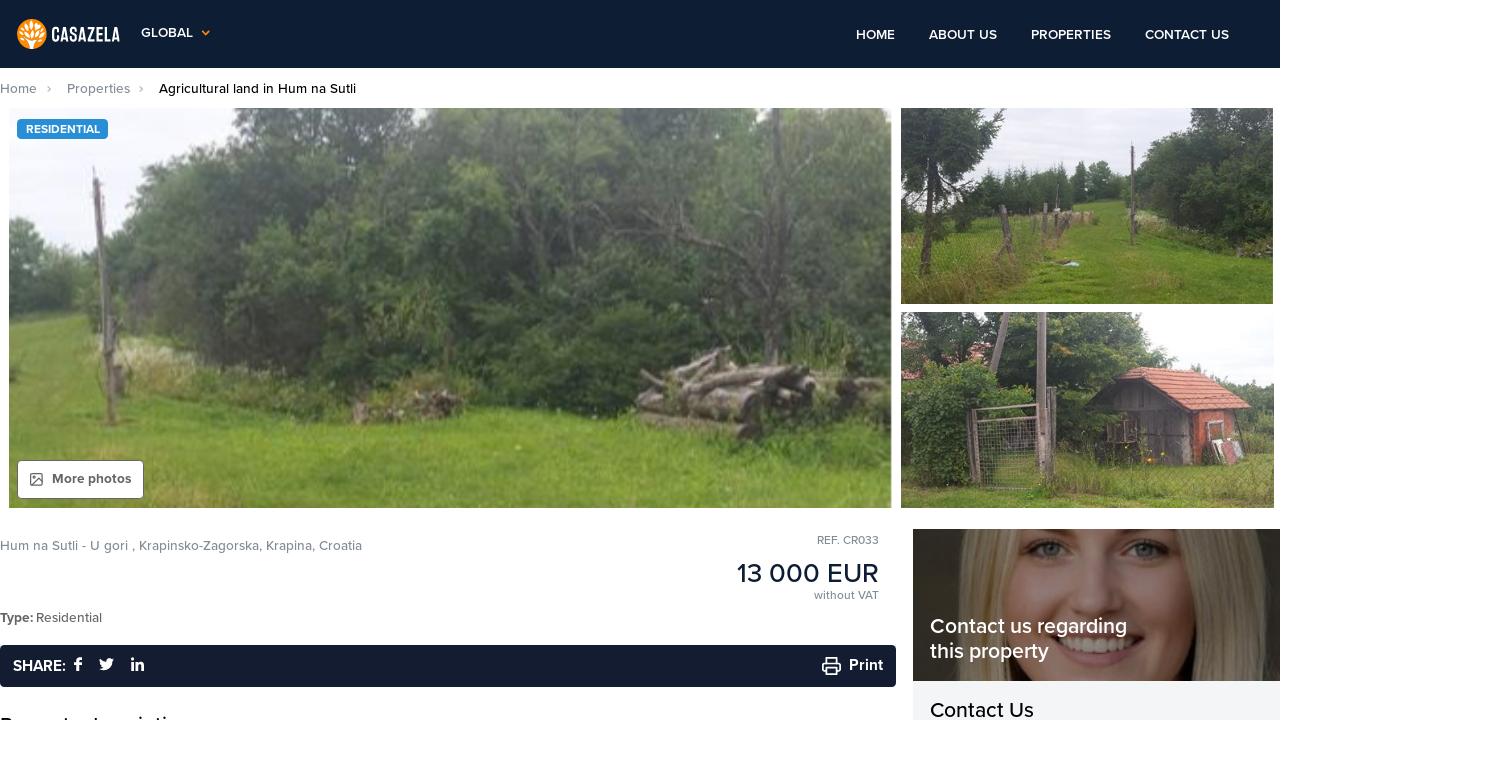

--- FILE ---
content_type: text/html; charset=utf-8
request_url: https://www.casazela.com/properties/agricultural-land-in-hum-na-sutli
body_size: 6659
content:
<!DOCTYPE html><html><head><meta name="description" content="Agricultural land in Hum na Sutli - www.casazela.com" /><meta name="keywords" content="wfw,rssmm,is4wfw,neptuo" /><meta name="robots" content="all, index, follow" /><meta name="author" content="Marek Fišera" /><title>Agricultural land in Hum na Sutli - www.casazela.com</title>
        
        <link rel="icon" type="image/svg+xml" href="/assets/web/images/favicon.svg" />
        <meta charset="utf-8" />
        <meta content='width=device-width, initial-scale=1.0, maximum-scale=1.0, user-scalable=0' name='viewport' />
        <link rel="profile" href="http://gmpg.org/xfn/11" />

        <link rel="preconnect" href="https://use.typekit.net" />
        <link rel="stylesheet" href="https://use.typekit.net/dze6dsr.css" />

        <link rel="stylesheet" href="/assets/web/style.css?v9" />
        <link rel="stylesheet" href="/assets/web/fix.css?v8" />

        <!-- Google Tag Manager -->
<script>(function(w,d,s,l,i){w[l]=w[l]||[];w[l].push({'gtm.start':
new Date().getTime(),event:'gtm.js'});var f=d.getElementsByTagName(s)[0],
j=d.createElement(s),dl=l!='dataLayer'?'&l='+l:'';j.async=true;j.src=
'https://www.googletagmanager.com/gtm.js?id='+i+dl;f.parentNode.insertBefore(j,f);
})(window,document,'script','dataLayer','GTM-PL4972K');</script>
<!-- End Google Tag Manager -->
    <link rel="stylesheet" href="/css/select2/select2.min.css?version=v341.4" type="text/css" /><link rel="stylesheet" href="/assets/web/select2fix.css?version=v341.4" type="text/css" /><script type="text/javascript" src="/assets/web/js/assetDetailMap.js?version=v341.4"></script><script type="text/javascript" src="https://code.jquery.com/jquery-3.5.1.min.js?version=v341.4"></script><script type="text/javascript" src="/js/select2/select2.min.js?version=v341.4"></script><script type="text/javascript" src="/assets/web/js/select2SelectionAdapter.js?version=v341.4"></script></head><body>











    
        
    
    
        
    
    
    
    
    
    




    
    

    
    
    
    
    

    
        
        
            <!-- Google Tag Manager (noscript) -->
<noscript><iframe src="https://www.googletagmanager.com/ns.html?id=GTM-PL4972K" height="0" width="0" style="display:none;visibility:hidden"></iframe></noscript>
<!-- End Google Tag Manager (noscript) -->


<div id="site" class="site">
    <header id="site-header" class="header" role="banner">
        <div class="header__row">
            <div class="branding">
                <a href="/" class="branding__logo" rel="home" >
                    <img src="/assets/web/images/logo.svg" alt="">
                </a>
            </div><!-- .branding --> 
 
            <div class="regions">
                <span class="regions__text">Region:</span>

                <div class="regions-selector">
                    
                        
                    
                        
                            
                            
                                
                            
                            
                            <a href="https://www.casazela.com" class="regions-selector__item regions-selector__item--active" >
                                <span>Global</span>
                                <span>Global</span>
                            </a>
                        
                            
                            
                            
                            <a href="https://www.casazela.hr" class="regions-selector__item" >
                                <span>Croatia</span>
                                <span>Croatia</span>
                            </a>
                        
                            
                            
                            
                            <a href="https://www.casazela.ro" class="regions-selector__item" >
                                <span>Romania</span>
                                <span>Romania</span>
                            </a>
                        
                            
                            
                            
                            <a href="https://www.casazela.me" class="regions-selector__item" >
                                <span>Montenegro</span>
                                <span>Montenegro</span>
                            </a>
                        
                            
                            
                            
                            <a href="https://www.casazela.gr" class="regions-selector__item" >
                                <span>Greece</span>
                                <span>Greece</span>
                            </a>
                        
                    
                    <span class="regions-selector__arrow"><svg xmlns="http://www.w3.org/2000/svg" width="15.556" height="15.556" viewBox="0 0 15.556 15.556"> <path d="M-3248.8-3.5v8h8" transform="translate(-2286.286 2302.55) rotate(135)" fill="none" stroke="#fff" stroke-linecap="round" stroke-width="3"/> </svg></span>
                </div>
            </div>

            <nav class="navigation">
                <div class="navigation__container">
                    <div class="navigation__primary">
                        <ul id="site_navigation" class="navigation__menu">
                            
                                
                                    
                                    
                                    
                                    <li class="navigation__item">
                                        <a href="/" class="navigation__link" >Home</a>
                                    </li>
                                
                            
                                
                                    
                                    
                                    
                                    <li class="navigation__item">
                                        <a href="/about-us" class="navigation__link" >About us</a>
                                    </li>
                                
                            
                                
                                    
                                    
                                    
                                    <li class="navigation__item">
                                        <a href="/properties" class="navigation__link" >Properties</a>
                                    </li>
                                
                            
                                
                                    
                                    
                                    
                                    <li class="navigation__item">
                                        <a href="/contact-us" class="navigation__link" >Contact us</a>
                                    </li>
                                
                            

                            <li class="navigation__item">
                                
    
        
    

                            </li>
                        </ul>

                        <div class="nav-contact">
                            <ul>
                                <li><img src="/assets/web/images/email.svg" alt="" title="">info@casazela.com</li>
                                <li><img src="/assets/web/images/phone.svg" alt="" title="">(+420) 225 377 408</li>
                            </ul>
                        </div>
                    </div>
                </div>
            </nav>

            <button class="hamburger hamburger--squeeze" type="button">
                <span class="hamburger-box">
                    <span class="hamburger-inner"></span>
                </span>
            </button><!-- .hamburger -->
        </div>
    </header><!-- .header -->

    <main id="site-content" class="content">
        
	    
<!--
                
    <div class="pre-header">
        <div class="container">
            <button class="reset">
                <svg class="icon" viewBox="0 0 20 20">
                    <title>Close header banner</title>
                    <g fill="none" stroke="currentColor" stroke-linecap="round" stroke-linejoin="round" stroke-width="2">
                        <line x1="4" y1="4" x2="16" y2="16"></line>
                        <line x1="16" y1="4" x2="4" y2="16"></line>
                    </g>
                </svg>
            </button>
            
                    Casazela is a proud Specialist Sponsor of <a href="https://ddc.debt-business.com/european-npl-management">European NPL Management SUMMIT</a> in Madrid, 3 – 5 November 2021
                
        </div>
    </div>



--> 
	    
        

        
                
        
        
        
            
            
                
    
    
        

    

                



    
    
    
    
    
    
    
    
    
    
    
    
    
    
    
    
    
    
    
    
    
    
    
    
    
    
    
    
    
    
    
    
    
    
    
    
    

        <secton class="pd">
            <div class="container">
                <div class="pd-top">
    <div class="breadcrumbs">
        <a href="/" >Home</a>
        <a href="/properties" >Properties</a>
        <span>
            Agricultural land in Hum na Sutli
        </span>
    </div>
</div>
            </div>
            <div class="container-xl">
                <div class="pd-gallery">
                    
                    
                        
                            
                                
                                
                                        
                                    

                                <a href="#" data-scroll-ignore show-lightbox-gallery class="pd-gallery__item" style="background-image: url('/file.php?rid=1993');">
                                    
                                    
                                        <div class="tags">
                                            

    
        


<span class="tag" style="background: #288FD6">
    
    
    
    
        
        Residential 
    


</span>
<br />


    


                                        </div>
                                        <span class="button button--more button--img-left view-more-photos">
                                            <svg xmlns="http://www.w3.org/2000/svg" width="15.811" height="15.811" viewBox="0 0 15.811 15.811"> <g id="Icon_feather-image" data-name="Icon feather-image" transform="translate(107.087 -86.589)"> <path id="Path_1040" data-name="Path 1040" d="M-104.782,87.339h10.889a1.556,1.556,0,0,1,1.556,1.556V99.784a1.556,1.556,0,0,1-1.556,1.555h-10.889a1.555,1.555,0,0,1-1.555-1.555V88.895A1.556,1.556,0,0,1-104.782,87.339Z" fill="none" stroke="#656565" stroke-linecap="round" stroke-linejoin="round" stroke-width="1.5"/> <path id="Path_1041" data-name="Path 1041" d="M-100.893,91.617a1.166,1.166,0,0,1-1.167,1.167,1.166,1.166,0,0,1-1.166-1.167,1.166,1.166,0,0,1,1.166-1.166A1.166,1.166,0,0,1-100.893,91.617Z" fill="none" stroke="#656565" stroke-linecap="round" stroke-linejoin="round" stroke-width="1.5"/> <path id="Path_1042" data-name="Path 1042" d="M-92.337,96.673l-3.889-3.889-8.556,8.555" fill="none" stroke="#656565" stroke-linecap="round" stroke-linejoin="round" stroke-width="1.5"/> </g> </svg>
                                            <span>More photos</span>
                                        </span>
                                    
                                </a>
                            
                        
                            
                                
                                
                                        
                                    

                                <a href="#" data-scroll-ignore show-lightbox-gallery class="pd-gallery__item" style="background-image: url('/file.php?rid=1994');">
                                    
                                    
                                </a>
                            
                        
                            
                                
                                
                                        
                                    

                                <a href="#" data-scroll-ignore show-lightbox-gallery class="pd-gallery__item" style="background-image: url('/file.php?rid=1995');">
                                    
                                        
                                    
                                    
                                </a>
                            
                        
                            
                        
                            
                        
                            
                        
                            
                        
                            
                        
                            
                        
                    
                </div>
            </div>
            <div class="container">
        
                
        
                <div class="description-section">
                    <div class="description-area">
                        <div class="pd-header">
                            <div class="col project-title">
                                <h1>
                                    
                                </h1>
                                <p>
                                    
                                    Hum na Sutli - U gori , Krapinsko-Zagorska, Krapina, Croatia
                                </p>
                            </div>
                            <div class="col offer">
                                <div class="pd-header__price">
                                    <div class="col ref">
                                        REF. CR033
                                    </div>
                                    <span>
                                        <!-- The variable is used in propertyDetail -->


        
    


    


13 000
    
    
        EUR
    

    <!-- 
    
        EUR
    
 -->
    
    



                                    </span>
                                    
                                        <span>without VAT</span>
                                    
                                </div>
                                <!-- <a class="button" href="#" data-modal-trigger="offer">
                                    
                                            Contact us
                                        
                                </a> -->
                            </div>
                            <div class="col pd-description__table prop-details">
                                <!-- <h3>Property details</h3> -->
                                
    
                                    <p>
                                        <strong>
                                            Type:
                                        </strong>
                                        
        
    
        
        Residential 
    

    
                                    </p>
				


    


				

    


                        

                            </div>
                        </div>

                        <div class="share-bar">
                                                        <div class="col">
                                <ul class="share-links">
                                    <li>
                                        <p>Share:</p>
                                    </li>
                                    <li>
                                        <a href="https://www.facebook.com/sharer.php?u=">
                                            <div class="img">
                                                <svg xmlns="http://www.w3.org/2000/svg" xmlns:xlink="http://www.w3.org/1999/xlink" width="9" height="16" viewBox="0 0 9 16">
                                                <defs>
                                                    <clipPath id="clip-path">
                                                    <path id="Path_20" data-name="Path 20" d="M8.661-16,6.5-16A3.716,3.716,0,0,0,2.51-12.062v1.816H.339A.333.333,0,0,0,0-9.92v2.63a.333.333,0,0,0,.339.326H2.51V-.326A.333.333,0,0,0,2.849,0H5.681a.333.333,0,0,0,.339-.326V-6.964H8.558A.333.333,0,0,0,8.9-7.29V-9.92a.32.32,0,0,0-.1-.231.347.347,0,0,0-.24-.1H6.021v-1.539c0-.74.183-1.115,1.186-1.115H8.661A.333.333,0,0,0,9-13.228V-15.67A.333.333,0,0,0,8.661-16Z" transform="translate(0 16)" fill="#fff"/>
                                                    </clipPath>
                                                </defs>
                                                <g id="Group_15" data-name="Group 15" transform="translate(0 16)">
                                                    <g id="Group_14" data-name="Group 14" transform="translate(0 -16)" clip-path="url(#clip-path)">
                                                    <path id="Path_19" data-name="Path 19" d="M-5-21H14V5H-5Z" transform="translate(0 16)" fill="#fff"/>
                                                    </g>
                                                </g>
                                                </svg>
                                            </div>
                                        </a>
                                    </li>
                                    <li>
                                        <a href="https://twitter.com/share?url=">
                                            <div class="img">
                                                <svg xmlns="http://www.w3.org/2000/svg" width="17.235" height="14.004" viewBox="0 0 17.235 14.004">
                                                    <path id="Path_11" data-name="Path 11" d="M80.42,112.455a9.993,9.993,0,0,0,10.061-10.061c0-.153,0-.305-.01-.457a7.2,7.2,0,0,0,1.764-1.83,7.058,7.058,0,0,1-2.031.556,3.548,3.548,0,0,0,1.555-1.956,7.086,7.086,0,0,1-2.245.858,3.539,3.539,0,0,0-6.026,3.225A10.039,10.039,0,0,1,76.2,99.1a3.539,3.539,0,0,0,1.095,4.72,3.51,3.51,0,0,1-1.6-.443v.045a3.537,3.537,0,0,0,2.837,3.466,3.53,3.53,0,0,1-1.6.061,3.54,3.54,0,0,0,3.3,2.456,7.1,7.1,0,0,1-4.391,1.517,7.205,7.205,0,0,1-.842-.051,10.011,10.011,0,0,0,5.42,1.586" transform="translate(-75 -98.45)" fill="#fff"/>
                                                </svg>
                                            </div>
                                        </a>
                                    </li>
                                    <li>
                                        <a href="https://www.linkedin.com/shareArticle?url=">
                                            <div class="img">
                                                <svg xmlns="http://www.w3.org/2000/svg" width="16" height="16" viewBox="0 0 16 16">
                                                    <path id="Union_1" data-name="Union 1" d="M3216.686,16V10.8c0-1.24-.025-2.829-1.725-2.829-1.725,0-1.989,1.347-1.989,2.74V16h-3.313V5.317h3.182V6.774h.047a3.483,3.483,0,0,1,3.138-1.724c3.356,0,3.975,2.211,3.975,5.082V16h-3.314Zm-12.422,0V5.318h3.317V16ZM3204,1.921a1.921,1.921,0,1,1,1.921,1.939A1.921,1.921,0,0,1,3204,1.921Z" transform="translate(-3204)" fill="#fff"/>
                                                </svg>
                                            </div>
                                        </a>
                                    </li>
                                </ul>
                            </div>
                            <div class="col move-to-right">
                                <a href="/public/flyers/131.pdf" class="button button--plain">
                                    <svg xmlns="http://www.w3.org/2000/svg" width="22.002" height="22" viewBox="0 0 22.002 22"> 
                                        <g id="Icon_feather-printer" data-name="Icon feather-printer" transform="translate(81.807 -84.339)"> 
                                            <path id="Path_1045" data-name="Path 1045" d="M-76.807,92.339v-7h12v7" fill="none" stroke="#fff" stroke-linecap="round" stroke-linejoin="round" stroke-width="2"/> 
                                            <path id="Path_1046" data-name="Path 1046" d="M-76.807,101.339h-2a2,2,0,0,1-2-2h0v-5a2,2,0,0,1,2-2h16a2,2,0,0,1,2,2h0v5a2,2,0,0,1-2,2h-2" fill="none" stroke="#fff" stroke-linecap="round" stroke-linejoin="round" stroke-width="2"/> 
                                            <path id="Path_1047" data-name="Path 1047" d="M-76.807,97.339h12v8h-12Z" fill="none" stroke="#fff" stroke-linecap="round" stroke-linejoin="round" stroke-width="2"/> 
                                        </g> 
                                    </svg>
                                    Print
                                </a>
                            </div>
                        </div>
                
                        <div class="pd-full-description">
                            <h3>Property description</h3>
                            <p>Agricultural land in Dru&scaron;kovec Humski (Hum na Sutli) with total surface 8208 sqm.&nbsp;</p>
<p>Purchase objects are cadastral plots no.&nbsp;1764, 1777 and 1779 in Dru&scaron;kovec.&nbsp;</p>
<p>Price in the ad is minimun price and property will be sold to the bidder with highest amount.&nbsp;</p>
                        </div>
                    </div>
                    <!-- ========= -->
                    <div class="contact-area">
                        <div class="contact-inner">
                            <div class="form-thumb-wrapp">
                                <h3>Contact us regarding </br>this property</h3>
                            </div>

                            <h3>Contact Us</h3>
        
                            <form method="post" action="/properties/agricultural-land-in-hum-na-sutli">
                                
                                
                            
                                
                                
                                
                            
                                <p>
                                    <!-- <label class="filter-column__title">
                                        Your e-mail
                                    </label> -->
                                    <input placeholder="Email" class="filter-simple-input" name="email" type="text" value="" />
                                    
                                    
                                
                                </p>
                                
                                <p>
                                    <!-- <label class="filter-column__title">
                                        Your phone number
                                    </label> -->
                                    <input placeholder="Phone" class="filter-simple-input" name="phone" type="text" value="" />
                                    
                                    
                                
                                </p>
                                
                                <p>
                                    <!-- <label class="filter-column__title">
                                        Message
                                    </label> -->
                                    <textarea name='content' placeholder="Message" class="filter-simple-input" style="height: 150px"></textarea>
                                    
                                    
                                
                                </p>
                                
                                <p>
                                    <button name="offer" class="button">Contact us</button>
                                </p>
                                
                                
                            </form>

			    <div class="property-contact-wrapp">


                               Croatia
                                
                                       <div class="columns__item contact-item-wrapp">

    <h3>
        Mrs. Ines Kukolja 
    </h3>
    <div class="ct-content">
        <p>
            
                                          Croatia
                                       
        </p>
    </div>
    <div class="ct-contact-info">
        <ul>
            <li>
                <img src="/assets/web/images/email_dark.svg" alt="" title="">
                <a href="mailto:ines.kukolja@aps-holding.com">
                    ines.kukolja@aps-holding.com
                </a>
            </li>
            <li>
                <img src="/assets/web/images/phone_dark.svg" alt="" title="">
                +385 165 04 621 
            </li>
        </ul>
    </div>

</div>
				    

                            </div>
                            
                        </div>
                    </div>
                <!-- ======== -->
                </div>
        
                <div class="pd-location property-location">
                    <div class="pd-location__header">
                        <div class="col">
                            <h3>Property location</h3>
                        </div>
                        <div class="col">
                            <a href="#" class="button button--plain" data-scroll-ignore  data-modal-trigger="location">
                                <svg xmlns="http://www.w3.org/2000/svg" width="19.999" height="22" viewBox="0 0 19.999 22"> <g id="Icon_feather-share-2" data-name="Icon feather-share-2" transform="translate(138.864 -82.339)"> <path id="Path_1040" data-name="Path 1040" d="M-119.865,86.339a3,3,0,0,1-3,3,3,3,0,0,1-3-3,3,3,0,0,1,3-3h0A3,3,0,0,1-119.865,86.339Z" fill="none" stroke="#f99d1c" stroke-linecap="round" stroke-linejoin="round" stroke-width="2"/> <path id="Path_1041" data-name="Path 1041" d="M-131.864,93.339a3,3,0,0,1-3,3,3,3,0,0,1-3-3,3,3,0,0,1,3-3h0A3,3,0,0,1-131.864,93.339Z" fill="none" stroke="#f99d1c" stroke-linecap="round" stroke-linejoin="round" stroke-width="2"/> <path id="Path_1042" data-name="Path 1042" d="M-119.865,100.34a3,3,0,0,1-3,3,3,3,0,0,1-3-3,3,3,0,0,1,3-3h0A3,3,0,0,1-119.865,100.34Z" fill="none" stroke="#f99d1c" stroke-linecap="round" stroke-linejoin="round" stroke-width="2"/> <path id="Path_1043" data-name="Path 1043" d="M-132.275,94.85l6.83,3.98" fill="none" stroke="#f99d1c" stroke-linecap="round" stroke-linejoin="round" stroke-width="2"/> <path id="Path_1044" data-name="Path 1044" d="M-125.455,87.85l-6.82,3.98" fill="none" stroke="#f99d1c" stroke-linecap="round" stroke-linejoin="round" stroke-width="2"/> </g> </svg>
                                Share location
                            </a>
                        </div>
                    </div>
        
                    <div id="map" class="map" data-latitude="46.213852" data-longitude="15.690313"></div>
                </div>

            </div>
        </secton>

        <div class="lightbox-gallery">
            <a href="#" data-scroll-ignore class="lightbox-gallery__close" close-lightbox-gallery><svg xmlns="http://www.w3.org/2000/svg" width="19.799" height="19.799" viewBox="0 0 19.799 19.799"> <g id="close" transform="translate(-979.015 -136.015)"> <rect width="3" height="25" rx="1.5" transform="translate(979.015 138.136) rotate(-45)" fill="#656565" /> <rect width="3" height="25" rx="1.5" transform="translate(996.692 136.015) rotate(45)" fill="#656565" /> </g> </svg></a>
        
            <div class="lightbox-gallery__row">
                <div class="lightbox-gallery__inner">
                    
                    
                    
                    
                        
                            
                                    
                        <div class="lightbox-gallery__item-wrapper">
                            <div class="lightbox-gallery__item" style="background-image:url('/file.php?rid=1993');"></div>
                        </div>
                    
                                
                        
                            
                                    
                        <div class="lightbox-gallery__item-wrapper">
                            <div class="lightbox-gallery__item" style="background-image:url('/file.php?rid=1994');"></div>
                        </div>
                    
                                
                        
                            
                                    
                        <div class="lightbox-gallery__item-wrapper">
                            <div class="lightbox-gallery__item" style="background-image:url('/file.php?rid=1995');"></div>
                        </div>
                    
                                
                        
                            
                                    
                        <div class="lightbox-gallery__item-wrapper">
                            <div class="lightbox-gallery__item" style="background-image:url('/file.php?rid=1996');"></div>
                        </div>
                    
                                
                        
                            
                                    
                        <div class="lightbox-gallery__item-wrapper">
                            <div class="lightbox-gallery__item" style="background-image:url('/file.php?rid=1997');"></div>
                        </div>
                    
                                
                        
                            
                                    
                        <div class="lightbox-gallery__item-wrapper">
                            <div class="lightbox-gallery__item" style="background-image:url('/file.php?rid=1998');"></div>
                        </div>
                    
                                
                        
                            
                                    
                        <div class="lightbox-gallery__item-wrapper">
                            <div class="lightbox-gallery__item" style="background-image:url('/file.php?rid=3928');"></div>
                        </div>
                    
                                
                        
                            
                                    
                        <div class="lightbox-gallery__item-wrapper">
                            <div class="lightbox-gallery__item" style="background-image:url('/file.php?rid=3929');"></div>
                        </div>
                    
                                
                        
                            
                                    
                        <div class="lightbox-gallery__item-wrapper">
                            <div class="lightbox-gallery__item" style="background-image:url('/file.php?rid=3930');"></div>
                        </div>
                    
                                
                        
                    
                </div>
            </div>
        </div>
        
        
    
    



        <div class="modal" data-modal>
            <div class="modal__overlay" data-modal-close></div>
            <div class="modal__content">
                <a class="modal__close" data-modal-close><svg xmlns="http://www.w3.org/2000/svg" width="19.799" height="19.799" viewBox="0 0 19.799 19.799"> <g id="close" transform="translate(-979.015 -136.015)"> <rect width="3" height="25" rx="1.5" transform="translate(979.015 138.136) rotate(-45)" fill="#656565" /> <rect width="3" height="25" rx="1.5" transform="translate(996.692 136.015) rotate(45)" fill="#656565" /> </g> </svg></a>
<div class="modal__inner  modal__inner--share">
    <h3>Share this place</h3>
    <ul>
        <li><a href="https://www.facebook.com/sharer.php?u=https://www.casazela.com/properties/agricultural-land-in-hum-na-sutli">
            <div class="img"><img src="/assets/web/images/sharing/facebook.svg"></div>
            Facebook
        </a></li>
        <li><a href="https://twitter.com/share?url=https://www.casazela.com/properties/agricultural-land-in-hum-na-sutli">
            <div class="img"><img src="/assets/web/images/sharing/twitter.svg"></div>
            Twitter
        </a></li>
        <li><a href="https://www.linkedin.com/shareArticle?url=https://www.casazela.com/properties/agricultural-land-in-hum-na-sutli">
            <div class="img"><img src="/assets/web/images/sharing/linkedin.svg"></div>
            Linked in
        </a></li>
        <li><a href="#" data-scroll-ignore class="copy-link">
            <div class="img"><img src="/assets/web/images/sharing/copy.svg"></div>
            Copy link
        </a></li>
    </ul>

    <input type="text" value="https://www.casazela.com/properties/agricultural-land-in-hum-na-sutli" class="copy-link-url">
</div>
                <a class="modal__close" data-modal-close><svg xmlns="http://www.w3.org/2000/svg" width="19.799" height="19.799" viewBox="0 0 19.799 19.799"> <g id="close" transform="translate(-979.015 -136.015)"> <rect width="3" height="25" rx="1.5" transform="translate(979.015 138.136) rotate(-45)" fill="#656565" /> <rect width="3" height="25" rx="1.5" transform="translate(996.692 136.015) rotate(45)" fill="#656565" /> </g> </svg></a>
<div class="modal__inner  modal__inner--location">
    <h3>Share this place</h3>
    <ul>
        <li><a href="https://www.facebook.com/sharer.php?u=https://www.google.com/maps/@46.213852,15.690313,16z">
            <div class="img"><img src="/assets/web/images/sharing/facebook.svg"></div>
            Facebook
        </a></li>
        <li><a href="https://twitter.com/share?url=https://www.google.com/maps/@46.213852,15.690313,16z">
            <div class="img"><img src="/assets/web/images/sharing/twitter.svg"></div>
            Twitter
        </a></li>
        <li><a href="https://www.linkedin.com/shareArticle?url=https://www.google.com/maps/@46.213852,15.690313,16z">
            <div class="img"><img src="/assets/web/images/sharing/linkedin.svg"></div>
            Linked in
        </a></li>
        <li><a href="#" data-scroll-ignore class="copy-link">
            <div class="img"><img src="/assets/web/images/sharing/copy.svg"></div>
            Copy link
        </a></li>
    </ul>

    <input type="text" value="https://www.google.com/maps/@46.213852,15.690313,16z" class="copy-link-url">
</div>
                <a class="modal__close" data-modal-close><svg xmlns="http://www.w3.org/2000/svg" width="19.799" height="19.799" viewBox="0 0 19.799 19.799"> <g id="close" transform="translate(-979.015 -136.015)"> <rect width="3" height="25" rx="1.5" transform="translate(979.015 138.136) rotate(-45)" fill="#656565" /> <rect width="3" height="25" rx="1.5" transform="translate(996.692 136.015) rotate(45)" fill="#656565" /> </g> </svg></a>
<div class="modal__inner  modal__inner--offer" data-modal-name="offer">
    <h3>Contact Us</h3>
    
    <form method="post" action="/properties/agricultural-land-in-hum-na-sutli">
        
        
    
        
        
        
    
        <p>
            <label class="filter-column__title">
                Your e-mail
            </label>
            <input class="filter-simple-input" name="email" type="text" value="" />
            
            
        
        </p>
        
        <p>
            <label class="filter-column__title">
                Your phone number
            </label>
            <input class="filter-simple-input" name="phone" type="text" value="" />
            
            
        
        </p>
        
        <p>
            <label class="filter-column__title">
                Message
            </label>
            <textarea name='content' class="filter-simple-input" style="height: 150px"></textarea>
            
            
        
        </p>
        
        <p>
            <button name="offer" class="button">Submit</button>
        </p>
        
        
    </form>
</div>

            </div>
        </div><!-- .modal -->

    


<script src="https://maps.googleapis.com/maps/api/js?key=AIzaSyAnZGGWagZ274tDamawHCcwkgcWhuxRA9U&callback=initializeMap" async defer></script>

            
            
        
        
        
        
        
        
        
    
            
    </main><!-- .content -->

    <footer id="site-footer" class="footer">
        <div class="container">
            <div class="footer__widget">
                <img src="/assets/web/images/logo.svg" alt="">
                <p>
                    Casazela is a proud member of APS Holding 
                    <br>
                    <a href="https://www.aps-holding.com/" class="button button--aps"> 
                        APS Holding <img src="/assets/web/images/arrow-button.svg" alt=""> 
                    </a>
                </p>
            </div>

            <div class="footer_widget_wrapper">
                <div class="footer__widget">
                    <h3>Company</h3>
                    <ul>
                        
                            <li><a href="/about-us">About us</a></li>
                            <li><a href="/about-us#services">Services</a></li>
                            <li><a href="/about-us#references">References</a></li>
                        
                        
                            <li><a href="/contact-us">Contact us</a></li>
                        
                        <li><a href="/cookies" >Cookies</a></li>
                        <li><a href="/terms-and-conditions" >Terms &amp; Conditions</a></li>
                        <li><a href="/gdpr" >GDPR</a></li>
                    </ul>
                </div>
                <div class="footer__widget">
                    <h3>Address</h3>
                    <p>
                        APS Recovery a.s.<br />
                        Oasis Office Building<br />
                        Pobřežní 394/12<br />
                        186 00 Prague 8<br />
                        Czech Republic
                    </p>
                </div>
            </div>
        </div>

        <div class="copyright">
            <div class="copyright-inner">
                <p>© 2023 APS Recovery a.s. All Rights Reserves.</p>
                <p>
                    Made by <a href="https://bicepsdigital.com/"><strong>biceps</strong>digital</a>.
                    Powered by <a href="http://is4wfw.neptuo.com"><strong>is4wfw</strong></a>.
                </p>
            </div>
        </div>
    </footer><!-- .footer -->
</div><!-- .site -->






<!--
<script> $ = jQuery.noConflict() </script>
-->

<script type="text/javascript" src="/assets/web/js/plugins.js?v6"></script>
<script type="text/javascript" src="/assets/web/js/theme.js?v6"></script>



        
    
<script type="text/javascript">
    document.querySelector(".pre-header button").addEventListener("click", e => {
        document.querySelector(".pre-header").style.display = 'none';
        document.cookie = "bannerClosed=true;";
    });
</script><script type="text/javascript">

$(function() {
    const errorModalName = $(".validation-error").first().parents("[data-modal-name]").attr("data-modal-name");
    if (errorModalName) {
        $("[data-modal-trigger='" + errorModalName + "']").click();
    }
});

</script></body></html>

--- FILE ---
content_type: text/css
request_url: https://www.casazela.com/assets/web/style.css?v9
body_size: 597318
content:
/*!
Theme Name: casazela.com
Theme URI: https://www.bicepsdigital.com
Author: bicepsdigital
Author URI: http://www.bicepsdigital.com
Description: casazela.com
Template: bd-theme
Version: 1.0.0
License: GNU General Public License v2 or later
License URI: http://www.gnu.org/licenses/gpl-2.0.html
Tags: casazela, minimal, flexible, simple, woocommerce
Text Domain: casazela
*/
@-ms-viewport {
  width: device-width;
}
html {
  box-sizing: border-box;
  -ms-overflow-style: scrollbar;
}
*,
:after,
:before {
  box-sizing: inherit;
}
.tns-outer {
  padding: 0 !important;
}
.tns-outer [hidden] {
  display: none !important;
}
.tns-outer [aria-controls],
.tns-outer [data-action] {
  cursor: pointer;
}
.tns-slider {
  transition: all 0s;
}
.tns-slider > .tns-item {
  box-sizing: border-box;
}
.tns-horizontal.tns-subpixel {
  white-space: nowrap;
}
.tns-horizontal.tns-subpixel > .tns-item {
  display: inline-block;
  vertical-align: top;
  white-space: normal;
}
.tns-horizontal.tns-no-subpixel:after {
  content: "";
  display: table;
  clear: both;
}
.tns-horizontal.tns-no-subpixel > .tns-item {
  float: left;
}
.tns-horizontal.tns-carousel.tns-no-subpixel > .tns-item {
  margin-right: -100%;
}
.tns-gallery,
.tns-no-calc {
  position: relative;
  left: 0;
}
.tns-gallery {
  min-height: 1px;
}
.tns-gallery > .tns-item {
  position: absolute;
  left: -100%;
  transition: transform 0s, opacity 0s;
}
.tns-gallery > .tns-slide-active {
  position: relative;
  left: auto !important;
}
.tns-gallery > .tns-moving {
  transition: all 0.25s;
}
.tns-autowidth {
  display: inline-block;
}
.tns-lazy-img {
  transition: opacity 0.6s;
  opacity: 0.6;
}
.tns-lazy-img.tns-complete {
  opacity: 1;
}
.tns-ah {
  transition: height 0s;
}
.tns-ovh {
  overflow: hidden;
}
.tns-visually-hidden {
  position: absolute;
  left: -10000em;
}
.tns-transparent {
  opacity: 0;
  visibility: hidden;
}
.tns-fadeIn {
  opacity: 1;
  filter: alpha(opacity=100);
  z-index: 0;
}
.tns-fadeOut,
.tns-normal {
  opacity: 0;
  filter: alpha(opacity=0);
  z-index: -1;
}
.tns-vpfix {
  white-space: nowrap;
}
.tns-vpfix > div,
.tns-vpfix > li {
  display: inline-block;
}
.tns-t-subp2 {
  margin: 0 auto;
  width: 310px;
  position: relative;
  height: 10px;
  overflow: hidden;
}
.tns-t-ct {
  width: 2333.33333%;
  position: absolute;
  right: 0;
}
.tns-t-ct:after {
  content: "";
  display: table;
  clear: both;
}
.tns-t-ct > div {
  width: 1.42857%;
  height: 10px;
  float: left;
}
@keyframes splide-loading {
  0% {
    transform: rotate(0);
  }
  to {
    transform: rotate(1turn);
  }
}
.splide__container {
  position: relative;
  box-sizing: border-box;
}
.splide__list {
  display: flex;
  flex-wrap: wrap;
  margin: 0 !important;
  padding: 0 !important;
}
.splide__pagination {
  display: inline-flex;
  align-items: center;
  width: 95%;
  flex-wrap: wrap;
  justify-content: center;
  margin: 0;
}
.splide__pagination li {
  list-style-type: none;
  display: inline-block;
  line-height: 1;
  margin: 0;
}
.splide {
  position: relative;
  visibility: hidden;
}
.splide.is-active {
  visibility: visible;
}
.splide__slide {
  position: relative;
  box-sizing: border-box;
  list-style-type: none !important;
  margin: 0;
}
.splide__slide img {
  vertical-align: bottom;
}
.splide__slider {
  position: relative;
}
.splide__spinner {
  position: absolute;
  top: 0;
  left: 0;
  right: 0;
  bottom: 0;
  margin: auto;
  display: inline-block;
  width: 20px;
  height: 20px;
  border-radius: 50%;
  border: 2px solid #999;
  border-left-color: transparent;
  animation: splide-loading 1s linear infinite;
}
.splide__track {
  position: relative;
  z-index: 0;
  overflow: hidden;
}
.splide--draggable > .splide__track > .splide__list > .splide__slide {
  -webkit-user-select: none;
  -ms-user-select: none;
  user-select: none;
}
.splide--fade > .splide__track > .splide__list {
  display: block;
}
.splide--fade > .splide__track > .splide__list > .splide__slide {
  position: absolute;
  top: 0;
  left: 0;
  z-index: 0;
  opacity: 0;
}
.splide--fade > .splide__track > .splide__list > .splide__slide.is-active {
  position: relative;
  z-index: 1;
  opacity: 1;
}
.splide--rtl {
  direction: rtl;
}
.splide--ttb > .splide__track > .splide__list {
  display: block;
}
.splide--ttb > .splide__pagination {
  width: auto;
}
.selectric-wrapper {
  position: relative;
  cursor: pointer;
}
.selectric-responsive {
  width: 100%;
}
.selectric {
  border: 1px solid #ddd;
  background: #f8f8f8;
  position: relative;
}
.selectric .label {
  display: block;
  white-space: nowrap;
  overflow: hidden;
  text-overflow: ellipsis;
  margin: 0 38px 0 10px;
  font-size: 12px;
  line-height: 38px;
  color: #444;
  height: 38px;
  -webkit-user-select: none;
  -ms-user-select: none;
  user-select: none;
}
.selectric .button {
  display: block;
  position: absolute;
  right: 0;
  top: 0;
  width: 38px;
  height: 38px;
  color: #bbb;
  text-align: center;
  font: 0/0 a;
  *font: 20px/38px Lucida Sans Unicode, Arial Unicode MS, Arial;
}
.selectric .button:after {
  content: " ";
  position: absolute;
  top: 0;
  right: 0;
  bottom: 0;
  left: 0;
  margin: auto;
  width: 0;
  height: 0;
  border: 4px solid transparent;
  border-top-color: #bbb;
  border-bottom: none;
}
.selectric-focus .selectric {
  border-color: #aaa;
}
.selectric-hover .selectric {
  border-color: #c4c4c4;
}
.selectric-hover .selectric .button {
  color: #a2a2a2;
}
.selectric-hover .selectric .button:after {
  border-top-color: #a2a2a2;
}
.selectric-open {
  z-index: 9999;
}
.selectric-open .selectric {
  border-color: #c4c4c4;
}
.selectric-open .selectric-items {
  display: block;
}
.selectric-disabled {
  filter: alpha(opacity=50);
  opacity: 0.5;
  cursor: default;
  -webkit-user-select: none;
  -ms-user-select: none;
  user-select: none;
}
.selectric-hide-select {
  position: relative;
  overflow: hidden;
  width: 0;
  height: 0;
}
.selectric-hide-select select {
  position: absolute;
  left: -100%;
}
.selectric-hide-select.selectric-is-native {
  position: absolute;
  width: 100%;
  height: 100%;
  z-index: 10;
}
.selectric-hide-select.selectric-is-native select {
  position: absolute;
  top: 0;
  left: 0;
  right: 0;
  height: 100%;
  width: 100%;
  border: none;
  z-index: 1;
  box-sizing: border-box;
  opacity: 0;
}
.selectric-input {
  position: absolute !important;
  top: 0 !important;
  left: 0 !important;
  overflow: hidden !important;
  clip: rect(0, 0, 0, 0) !important;
  margin: 0 !important;
  padding: 0 !important;
  width: 1px !important;
  height: 1px !important;
  outline: none !important;
  border: none !important;
  *font: 0/0 a !important;
  background: none !important;
}
.selectric-temp-show {
  position: absolute !important;
  visibility: hidden !important;
  display: block !important;
}
.selectric-items {
  display: none;
  position: absolute;
  top: 100%;
  left: 0;
  background: #f8f8f8;
  border: 1px solid #c4c4c4;
  z-index: -1;
  box-shadow: 0 0 10px -6px;
}
.selectric-items .selectric-scroll {
  height: 100%;
  overflow: auto;
}
.selectric-above .selectric-items {
  top: auto;
  bottom: 100%;
}
.selectric-items li,
.selectric-items ul {
  list-style: none;
  padding: 0;
  margin: 0;
  font-size: 12px;
  line-height: 20px;
  min-height: 20px;
}
.selectric-items li {
  display: block;
  padding: 10px;
  color: #666;
  cursor: pointer;
}
.selectric-items li.selected {
  background: #e0e0e0;
  color: #444;
}
.selectric-items li.highlighted {
  background: #d0d0d0;
  color: #444;
}
.selectric-items li:hover {
  background: #d5d5d5;
  color: #444;
}
.selectric-items .disabled {
  filter: alpha(opacity=50);
  opacity: 0.5;
  cursor: default !important;
  background: none !important;
  color: #666 !important;
  -webkit-user-select: none;
  -ms-user-select: none;
  user-select: none;
}
.selectric-items .selectric-group .selectric-group-label {
  font-weight: 700;
  padding-left: 10px;
  cursor: default;
  -webkit-user-select: none;
  -ms-user-select: none;
  user-select: none;
  background: none;
  color: #444;
}
.selectric-items .selectric-group.disabled li {
  filter: alpha(opacity=100);
  opacity: 1;
}
.selectric-items .selectric-group li {
  padding-left: 25px;
}

/*! nouislider - 14.6.2 - 9/16/2020 */
.noUi-target,
.noUi-target * {
  -webkit-touch-callout: none;
  -webkit-tap-highlight-color: rgba(0, 0, 0, 0);
  -webkit-user-select: none;
  touch-action: none;
  -ms-user-select: none;
  user-select: none;
  box-sizing: border-box;
}
.noUi-target {
  position: relative;
}
.noUi-base,
.noUi-connects {
  width: 100%;
  height: 100%;
  position: relative;
  z-index: 1;
}
.noUi-connects {
  overflow: hidden;
  z-index: 0;
}
.noUi-connect,
.noUi-origin {
  will-change: transform;
  position: absolute;
  z-index: 1;
  top: 0;
  right: 0;
  -ms-transform-origin: 0 0;
  -webkit-transform-origin: 0 0;
  -webkit-transform-style: preserve-3d;
  transform-origin: 0 0;
  transform-style: flat;
}
.noUi-connect {
  height: 100%;
  width: 100%;
}
.noUi-origin {
  height: 10%;
  width: 10%;
}
.noUi-txt-dir-rtl.noUi-horizontal .noUi-origin {
  left: 0;
  right: auto;
}
.noUi-vertical .noUi-origin {
  width: 0;
}
.noUi-horizontal .noUi-origin {
  height: 0;
}
.noUi-handle {
  -webkit-backface-visibility: hidden;
  backface-visibility: hidden;
  position: absolute;
}
.noUi-touch-area {
  height: 100%;
  width: 100%;
}
.noUi-state-tap .noUi-connect,
.noUi-state-tap .noUi-origin {
  transition: transform 0.3s;
}
.noUi-state-drag * {
  cursor: inherit !important;
}
.noUi-horizontal {
  height: 18px;
}
.noUi-horizontal .noUi-handle {
  width: 34px;
  height: 28px;
  right: -17px;
  top: -6px;
}
.noUi-vertical {
  width: 18px;
}
.noUi-vertical .noUi-handle {
  width: 28px;
  height: 34px;
  right: -6px;
  top: -17px;
}
.noUi-txt-dir-rtl.noUi-horizontal .noUi-handle {
  left: -17px;
  right: auto;
}
.noUi-target {
  background: #fafafa;
  border-radius: 4px;
  border: 1px solid #d3d3d3;
  box-shadow: inset 0 1px 1px #f0f0f0, 0 3px 6px -5px #bbb;
}
.noUi-connects {
  border-radius: 3px;
}
.noUi-connect {
  background: #3fb8af;
}
.noUi-draggable {
  cursor: ew-resize;
}
.noUi-vertical .noUi-draggable {
  cursor: ns-resize;
}
.noUi-handle {
  border: 1px solid #d9d9d9;
  border-radius: 3px;
  background: #fff;
  cursor: default;
  box-shadow: inset 0 0 1px #fff, inset 0 1px 7px #ebebeb, 0 3px 6px -3px #bbb;
}
.noUi-active {
  box-shadow: inset 0 0 1px #fff, inset 0 1px 7px #ddd, 0 3px 6px -3px #bbb;
}
.noUi-handle:after,
.noUi-handle:before {
  content: "";
  display: block;
  position: absolute;
  height: 14px;
  width: 1px;
  background: #e8e7e6;
  left: 14px;
  top: 6px;
}
.noUi-handle:after {
  left: 17px;
}
.noUi-vertical .noUi-handle:after,
.noUi-vertical .noUi-handle:before {
  width: 14px;
  height: 1px;
  left: 6px;
  top: 14px;
}
.noUi-vertical .noUi-handle:after {
  top: 17px;
}
[disabled] .noUi-connect {
  background: #b8b8b8;
}
[disabled].noUi-handle,
[disabled] .noUi-handle,
[disabled].noUi-target {
  cursor: not-allowed;
}
.noUi-pips,
.noUi-pips * {
  box-sizing: border-box;
}
.noUi-pips {
  position: absolute;
  color: #999;
}
.noUi-value {
  position: absolute;
  white-space: nowrap;
  text-align: center;
}
.noUi-value-sub {
  color: #ccc;
  font-size: 10px;
}
.noUi-marker {
  position: absolute;
  background: #ccc;
}
.noUi-marker-large,
.noUi-marker-sub {
  background: #aaa;
}
.noUi-pips-horizontal {
  padding: 10px 0;
  height: 80px;
  top: 100%;
  left: 0;
  width: 100%;
}
.noUi-value-horizontal {
  transform: translate(-50%, 50%);
}
.noUi-rtl .noUi-value-horizontal {
  transform: translate(50%, 50%);
}
.noUi-marker-horizontal.noUi-marker {
  margin-left: -1px;
  width: 2px;
  height: 5px;
}
.noUi-marker-horizontal.noUi-marker-sub {
  height: 10px;
}
.noUi-marker-horizontal.noUi-marker-large {
  height: 15px;
}
.noUi-pips-vertical {
  padding: 0 10px;
  height: 100%;
  top: 0;
  left: 100%;
}
.noUi-value-vertical {
  transform: translateY(-50%);
  padding-left: 25px;
}
.noUi-rtl .noUi-value-vertical {
  transform: translateY(50%);
}
.noUi-marker-vertical.noUi-marker {
  width: 5px;
  height: 2px;
  margin-top: -1px;
}
.noUi-marker-vertical.noUi-marker-sub {
  width: 10px;
}
.noUi-marker-vertical.noUi-marker-large {
  width: 15px;
}
.noUi-tooltip {
  display: block;
  position: absolute;
  border: 1px solid #d9d9d9;
  border-radius: 3px;
  background: #fff;
  color: #000;
  padding: 5px;
  text-align: center;
  white-space: nowrap;
}
.noUi-horizontal .noUi-tooltip {
  transform: translate(-50%);
  left: 50%;
  bottom: 120%;
}
.noUi-vertical .noUi-tooltip {
  transform: translateY(-50%);
  top: 50%;
  right: 120%;
}
.noUi-horizontal .noUi-origin > .noUi-tooltip {
  transform: translate(50%);
  left: auto;
  bottom: 10px;
}
.noUi-vertical .noUi-origin > .noUi-tooltip {
  transform: translateY(-18px);
  top: auto;
  right: 28px;
}
.fs-wrap {
  display: inline-block;
  cursor: pointer;
  line-height: 1;
  width: 200px;
}
.fs-label-wrap {
  position: relative;
  background-color: #fff;
  border: 1px solid #ddd;
  cursor: default;
}
.fs-dropdown,
.fs-label-wrap {
  -webkit-user-select: none;
  -ms-user-select: none;
  user-select: none;
}
.fs-label-wrap .fs-label {
  padding: 6px 22px 6px 8px;
  text-overflow: ellipsis;
  white-space: nowrap;
  overflow: hidden;
}
.fs-arrow {
  width: 0;
  height: 0;
  border-left: 5px solid transparent;
  border-right: 5px solid transparent;
  border-top: 5px solid #333;
  position: absolute;
  top: 0;
  right: 5px;
  bottom: 0;
  margin: auto;
  transition: 0.15s ease-in;
}
.fs-open .fs-arrow {
  transform: rotate(-180deg);
}
.fs-dropdown {
  position: absolute;
  background-color: #fff;
  border: 1px solid #ddd;
  width: 200px;
  margin-top: 5px;
  z-index: 1000;
}
.fs-dropdown .fs-options {
  max-height: 200px;
  overflow: auto;
}
.fs-search input {
  border: none !important;
  box-shadow: none !important;
  outline: none;
  padding: 6px 0;
  width: 100%;
}
.fs-optgroup-label,
.fs-option,
.fs-search {
  padding: 6px 8px;
  border-bottom: 1px solid #eee;
  cursor: default;
}
.fs-option:last-child {
  border-bottom: none;
}
.fs-search {
  padding: 0 8px;
}
.fs-no-results {
  padding: 6px 8px;
}
.fs-option {
  cursor: pointer;
  word-break: break-all;
}
.fs-option.disabled {
  opacity: 0.4;
  cursor: default;
}
.fs-option.hl {
  background-color: #f5f5f5;
}
.fs-wrap.multiple .fs-option {
  position: relative;
  padding-left: 30px;
}
.fs-wrap.multiple .fs-checkbox {
  position: absolute;
  display: block;
  width: 30px;
  top: 0;
  left: 0;
  bottom: 0;
}
.fs-wrap.multiple .fs-option .fs-checkbox i {
  position: absolute;
  margin: auto;
  left: 0;
  right: 0;
  top: 0;
  bottom: 0;
  width: 14px;
  height: 14px;
  border: 1px solid #aeaeae;
  border-radius: 2px;
  background-color: #fff;
}
.fs-wrap.multiple .fs-option.selected .fs-checkbox i {
  background-color: #11a911;
  border-color: transparent;
  background-image: url("[data-uri]");
  background-repeat: no-repeat;
  background-position: 50%;
}
.fs-optgroup-label {
  font-weight: 700;
  text-align: center;
  background-color: #f8f8f8;
}
.hidden {
  display: none;
}
abbr,
acronym,
address,
applet,
article,
aside,
audio,
b,
big,
canvas,
caption,
center,
cite,
code,
dd,
del,
details,
dfn,
div,
dl,
dt,
em,
embed,
fieldset,
figcaption,
figure,
footer,
form,
h1,
h2,
h3,
h4,
h5,
h6,
header,
hgroup,
html,
i,
iframe,
img,
input,
ins,
kbd,
label,
legend,
li,
mark,
menu,
nav,
object,
output,
p,
pre,
ruby,
s,
samp,
section,
small,
span,
strike,
strong,
sub,
summary,
sup,
tbody,
td,
textarea,
tfoot,
th,
thead,
time,
tr,
tt,
u,
var,
video {
  margin: 0;
  padding: 0;
  border: 0;
  font: inherit;
  box-sizing: border-box;
  vertical-align: baseline;
}
article,
aside,
details,
figcaption,
figure,
footer,
header,
hgroup,
menu,
nav,
section {
  display: block;
}
body {
  margin: 0;
  padding: 0;
  line-height: 1;
}
ol,
ul {
  list-style: none;
}
blockquote,
ol,
ul {
  margin: 0;
  padding: 0;
  border: 0;
  font: inherit;
  box-sizing: border-box;
  vertical-align: baseline;
}
blockquote {
  quotes: none;
}
blockquote:after,
blockquote:before {
  content: "";
  content: none;
}
q {
  quotes: none;
  margin: 0;
  padding: 0;
  border: 0;
  font: inherit;
  box-sizing: border-box;
  vertical-align: baseline;
}
q:after,
q:before {
  content: "";
  content: none;
}
button,
input,
select,
span {
  font-family: inherit;
  border: none;
  color: inherit;
}
button:focus,
input:focus,
select:focus,
span:focus {
  outline: 0;
}
table {
  border-collapse: collapse;
  border-spacing: 0;
  width: 100%;
}
a,
table {
  margin: 0;
  padding: 0;
  border: 0;
  font: inherit;
  box-sizing: border-box;
  vertical-align: baseline;
}
a {
  text-decoration: none;
  color: inherit;
}
b {
  font-weight: 700;
}
sub {
  font-size: 0.8em;
  vertical-align: sub;
}
@keyframes animateIn {
  0%,
  1%,
  to {
    animation-timing-function: cubic-bezier(0.215, 0.61, 0.355, 1);
  }
  0% {
    visibility: hidden;
    opacity: 0;
  }
  1% {
    visibility: visible;
    opacity: 0;
  }
  to {
    visibility: visible;
    opacity: 1;
  }
}
@keyframes animateOut {
  0%,
  99%,
  to {
    animation-timing-function: cubic-bezier(0.215, 0.61, 0.355, 1);
  }
  0% {
    visibility: visible;
    opacity: 1;
  }
  99% {
    visibility: visible;
    opacity: 0;
  }
  to {
    z-index: -1;
    visibility: hidden;
    opacity: 0;
  }
}
h1,
h2,
h3,
h4,
h5,
h6 {
  font-weight: 300;
}
h1 {
  font-size: 42px;
  line-height: 1;
  color: #f99d1c;
}
@media (min-width: 991px) {
  h1 {
    font-size: 64px;
  }
}
h2 {
  font-size: 32px;
  line-height: 1.2;
  color: #000;
}
@media (min-width: 991px) {
  h2 {
    font-size: 40px;
  }
}
h3 {
  color: #000;
  font-size: 20px;
  line-height: 1.2;
  margin-bottom: 20px;
}
@media (min-width: 991px) {
  h3 {
    font-size: 32px;
  }
}
p {
  font-size: 16px;
  line-height: 1.444;
  color: #656565;
}
@media (min-width: 1200px) {
  p {
    font-size: 18px;
  }
}
p.big {
  font-size: 20px;
  line-height: 1.1;
  font-weight: 700;
}
@media (min-width: 1200px) {
  p.big {
    font-size: 24px;
  }
}
h2 + p,
ol + p,
p + ol,
p + p,
p + ul,
ul + p {
  margin-top: 30px;
}
p a {
  text-decoration: underline;
  color: #f99d1c;
  font-weight: 700;
}
p sup {
  font-size: 65%;
  transform: translateY(-5px);
  display: inline-block;
  margin-left: 1px;
}
ol li img,
ol li svg,
ul li img,
ul li svg {
  display: inline-block;
  height: 16px;
  margin-right: 20px;
  transform: translateY(2px);
}
ol a,
ul a {
  text-decoration: underline;
}
ol a:focus,
ol a:hover,
ul a:focus,
ul a:hover {
  text-decoration: none;
}
b,
strong {
  font-weight: 700;
}
em,
i {
  font-style: italic;
}
body,
html {
  font-size: 16px;
  font-weight: 500;
  font-style: normal;
  line-height: 25px;
  color: #656565;
  font-family: proxima-nova, sans-serif;
  -webkit-font-smoothing: antialiased;
  background-color: #fff;
}
@media (min-width: 991px) {
  body,
  html {
    font-size: 18px;
    line-height: 28px;
  }
}
@media (min-width: 1740px) {
  body,
  html {
    font-size: 20px;
    line-height: 32px;
  }
}
::selection {
  color: #fff;
  background: #919191;
}
::selection:after {
  background-color: #fff !important;
}
.container {
  position: relative;
  margin-left: auto;
  margin-right: auto;
  width: 100%;
  max-width: 100%;
  padding-left: 20px;
  padding-right: 20px;
}

.container .contact {
  padding: 0;
}

@media (min-width: 768px) {
  .container {
    width: 767px;
    max-width: 100%;
  }
}
@media (min-width: 991px) {
  .container {
    width: 768px;
    max-width: 100%;
  }
}
@media (min-width: 1024px) {
  .container {
    width: 992px;
    max-width: 100%;
  }
}
@media (min-width: 1200px) {
  .container {
    width: 1530px;
    max-width: 100%;
  }
}
@media (min-width: 1740px) {
  .container {
    width: 1630px;
    max-width: 100%;
  }
}
@media (min-width: 991px) {
  .container {
    padding-left: 0;
    padding-right: 0;
  }
}
.screen-reader-text {
  border: 0;
  clip: rect(1px, 1px, 1px, 1px);
  -webkit-clip-path: inset(50%);
  clip-path: inset(50%);
  height: 1px;
  margin: -1px;
  overflow: hidden;
  padding: 0;
  position: absolute;
  width: 1px;
  word-wrap: normal !important;
}
.screen-reader-text:focus {
  background-color: #eee;
  clip: auto !important;
  -webkit-clip-path: none;
  clip-path: none;
  color: #444;
  display: block;
  font-size: 1em;
  height: auto;
  left: 5px;
  line-height: normal;
  padding: 15px 23px 14px;
  text-decoration: none;
  top: 5px;
  width: auto;
  z-index: 100000;
}
.button {
  display: inline-flex;
  align-items: center;
  justify-content: center;
  font-weight: 700;
  padding: 14px 40px;
  color: #fff;
  background-color: #f99d1c;
  border: 1px solid #f99d1c;
  font-size: 18px;
  line-height: 1;
  transition-property: background-color, border, color;
  transition-duration: 0.15s;
  transition-timing-function: ease-in-out;
  cursor: pointer;
  text-decoration: none;
}
.button + .button {
  margin-left: 10px;
}
.button:hover {
  background-color: #d55200;
  border-color: #d55200;
}
.button svg line,
.button svg path,
.button svg rect {
  transition: all 0.15s ease-out;
}
.button.button--blue {
  background-color: #4f8fe6;
  border-color: #4f8fe6;
  color: #fff;
  padding: 12px 10px 11px;
}
@media (min-width: 991px) {
  .button.button--blue {
    min-width: 180px;
  }
}
.button.button--blue img,
.button.button--blue svg {
  height: 12px;
  display: block;
  margin-left: 20px;
}
.button.button--blue:hover {
  color: #fff;
}
.button.button--aps {
  color: #fff;
  padding: 12px 10px 11px;
}
@media (min-width: 991px) {
  .button.button--aps {
    min-width: 180px;
  }
}
.button.button--aps img,
.button.button--aps svg {
  height: 12px !important;
  margin-bottom: 0 !important;
  display: block;
  margin-left: 20px;
}
.button.button--aps:hover {
  color: #fff;
}
.button--black-border {
  border-color: #000;
  color: #000;
  background-color: #fff;
}
.button--black-border:hover {
  background-color: #000;
  color: #fff;
  border-color: #000;
}
.button.button--plain {
  padding: 0;
  background-color: transparent;
  border: 0 solid transparent;
  color: #0c1d34;
}
.button.button--plain img,
.button.button--plain svg {
  margin-right: 10px;
  display: block;
}
.button.button--plain svg path {
  stroke: #0c1d34;
}
.button.button--plain:hover {
  color: #4f8fe6;
  background-color: transparent;
}
.button.button--plain:hover svg path {
  stroke: #4f8fe6;
}
.button.button--more {
  font-size: 16px;
  line-height: 1;
  color: #656565;
  padding: 5px 15px;
  background-color: #fff;
  border-color: #656565;
}
.button.button--more img,
.button.button--more svg {
  margin-left: 10px;
  display: block;
}
.button.button--more svg {
  transform: translateY(-2px);
}
.button.button--more svg path {
  stroke: #656565;
}
.button.button--more:hover {
  background-color: #fff;
  border-color: #f99d1c;
  color: #f99d1c;
}
.button.button--more:hover svg path {
  stroke: #f99d1c;
}
.button.button--more.button--img-left img,
.button.button--more.button--img-left svg {
  margin-left: 0;
  margin-right: 10px;
  transform: translateY(0);
}
.site {
  position: relative;
  min-height: var(--app-height);
  display: flex;
  flex-direction: column;
  min-height: 100vh;
}
.header {
  position: fixed;
  top: 0;
  right: 0;
  left: 0;
  background-color: #0c1d34;
  z-index: 999;
}
.header__row {
  display: flex;
  align-items: center;
  padding: 12px 20px;
}
@media (min-width: 1024px) {
  .header__row {
    padding: 18px 40px 17px;
  }
}
body.fixed-header .header {
  box-shadow: 0 3px 6px rgba(0, 0, 0, 0.05);
}
.branding {
  z-index: 99;
}
.branding__logo {
  display: flex;
  align-items: center;
}
.branding img,
.branding svg {
  display: block;
  max-height: 35px;
  width: auto;
}
@media (min-width: 1024px) {
  .nav-contact {
    display: none;
  }
}
main {
  display: block;
}
.content {
  flex-grow: 1;
  padding-top: 60px;
}
@media (min-width: 1024px) {
  .content {
    padding-top: 75px;
  }
}
.hidden-input {
  opacity: 0.000001;
  height: 0.000001px;
  width: 0.000001px;
  position: absolute;
}
.about-us {
  background-color: #fafafa;
}

section.contact h1 {
  margin-bottom: 20px;
  font-weight: bold;
}

section.contact .hero__image:after {
  top: 0;
}

.footer {
  margin-top: 50px;
  padding: 30px 0 20px;
  background-color: #0c1d34;
  border-top: 1px solid #828b96;
}
@media (min-width: 1024px) {
  .footer {
    padding: 50px 0 35px;
  }
}
.footer .container {
  display: flex;
  flex-flow: row wrap;
  justify-content: space-between;
}
.footer .container:nth-child(2) {
  margin-top: 60px;
}
@media (max-width: 1023px) {
  .footer .container:nth-child(2) {
    flex-flow: column;
  }
  .footer .container:nth-child(2) p {
    margin-top: 10px;
  }
}
.footer .container:nth-child(2) p {
  margin-top: 0;
  font-size: 12px;
  color: #919191;
}
.footer__widget {
  padding-bottom: 20px;
  border-bottom: 1px solid #e3e3e3;
  flex: 0 0 100%;
  max-width: 100%;
}
.footer__widget,
.footer__widget:first-child p {
  margin-bottom: 20px;
}
.footer__widget:first-child p a {
  margin-top: 20px;
}
@media (max-width: 1023px) {
  .footer__widget:nth-child(2),
  .footer__widget:nth-child(4) {
    flex: 0 0 50%;
    max-width: 50%;
  }
}
@media (max-width: 1023px) {
  .footer__widget:first-child {
    order: 1;
  }
  .footer__widget:nth-child(2) {
    order: 2;
  }
  .footer__widget:nth-child(3) {
    order: 4;
    border-bottom: 0 solid transparent;
    padding-bottom: 0;
    margin-bottom: 0;
  }
  .footer__widget:nth-child(4) {
    order: 3;
  }
}
@media (min-width: 1024px) {
  .footer__widget {
    flex: 0 0 16%;
    max-width: 16%;
    margin-right: 5%;
    border-bottom: 0 solid transparent;
    padding-bottom: 0;
    margin-bottom: 0;
  }
  .footer__widget:last-of-type {
    flex: 0 0 20%;
    max-width: 20%;
  }
}
.footer__widget:last-child {
  margin-right: 0;
}
.footer__widget ol,
.footer__widget p,
.footer__widget ul {
  font-size: 14px;
  line-height: 1.6;
  color: #fff;
}
.footer__widget ol a,
.footer__widget p a,
.footer__widget ul a {
  text-decoration: none;
  color: #fff;
}
.footer__widget ol a:focus,
.footer__widget ol a:hover,
.footer__widget p a:focus,
.footer__widget p a:hover,
.footer__widget ul a:focus,
.footer__widget ul a:hover {
  color: #4f8fe6;
}
.footer__widget ol li,
.footer__widget ul li {
  margin-bottom: 20px;
}
.footer__widget ol li:last-of-type,
.footer__widget ul li:last-of-type {
  margin-bottom: 0;
}
.footer__widget ol img,
.footer__widget ol svg,
.footer__widget ul img,
.footer__widget ul svg {
  margin-right: 10px;
}
.footer__widget h3 {
  font-size: 16px;
  line-height: 1.2;
  color: #fff;
  font-weight: 700;
}
@media (min-width: 1024px) {
  .footer__widget:first-child {
    flex: 0 0 30%;
    max-width: 30%;
    margin-right: auto;
  }
}
.footer__widget:first-child img,
.footer__widget:first-child svg {
  margin-bottom: 20px;
  height: 35px;
}
@media (min-width: 1024px) {
  .footer__widget:first-child img,
  .footer__widget:first-child svg {
    height: 55px;
    margin-bottom: 40px;
  }
}
@media (min-width: 1024px) {
  .footer__widget:nth-child(3) {
    flex: 0 0 18%;
    max-width: 18%;
  }
}
.copyright p a {
  color: inherit;
  text-decoration: none;
  font-weight: 400;
}
.copyright p a:focus,
.copyright p a:hover {
  text-decoration: underline;
}
.navigation {
  position: fixed;
  top: 0;
  right: 0;
  bottom: 0;
  left: 0;
  display: flex;
  visibility: hidden;
  overflow: 0;
  width: 100%;
  height: 100%;
  opacity: 0;
  background-color: #0c1d34;
  z-index: 10;
  padding-top: 110px;
}
.navigation--animate {
  animation-name: animateOut;
  animation-duration: 0.3s;
  animation-fill-mode: forwards;
}
.navigation-opened .navigation {
  animation-name: animateIn;
}
@media (min-width: 1024px) {
  .navigation {
    position: static;
    display: flex;
    visibility: visible !important;
    width: auto;
    height: auto;
    margin-top: 0;
    padding: 0;
    animation-name: none;
    opacity: 1 !important;
    background-color: transparent;
    align-items: flex-start;
    justify-content: flex-end;
    flex: 1 1 auto;
  }
}
.navigation__container {
  display: flex;
  width: 100%;
  flex-wrap: wrap;
  flex-direction: column;
}
@media (min-width: 1024px) {
  .navigation__container {
    flex-direction: row;
    flex-wrap: nowrap;
  }
}
.navigation__primary {
  width: 100%;
  flex: 1;
  display: flex;
  flex-flow: column;
}
@media (min-width: 1024px) {
  .navigation__primary {
    width: auto;
    display: initial;
  }
}
.navigation__menu {
  display: flex;
  flex-direction: column;
  width: 100%;
  justify-content: flex-end;
}
@media (min-width: 1024px) {
  .navigation__menu {
    flex-direction: row;
    align-items: flex-start;
  }
}
.navigation__item {
  position: relative;
  margin-bottom: 15px;
  text-align: center;
}
@media (min-width: 1024px) {
  .navigation__item {
    margin-right: 40px;
    margin-bottom: 0;
    text-align: initial;
  }
  .navigation__item:last-of-type {
    margin-right: 0;
  }
}
.navigation__link {
  position: relative;
  color: #fff;
  font-size: 16px;
  line-height: 1.25;
  white-space: nowrap;
  transition: color 0.15s ease-in-out;
  text-decoration: none;
}
.navigation__link:hover {
  color: #f99d1c;
}
.navigation__link:before {
  content: "";
  position: absolute;
  left: 0;
  right: 0;
  bottom: -4px;
  height: 2px;
  background-color: #f99d1c;
  transform: scaleX(0);
  border-radius: 2px;
}
.navigation__item--active .navigation__link {
  color: #f99d1c;
}
.navigation__item--active .navigation__link:before {
  transform: scaleX(1);
}
.nav-contact {
  margin-top: auto;
  background-color: #0c1d34;
  border-top: 1px solid #828b96;
  padding: 50px 0;
}
.nav-contact ul {
  display: flex;
  flex-flow: column;
  align-items: center;
}
.nav-contact ul a,
.nav-contact ul li {
  color: #fff;
  font-size: 14px;
  line-height: 1.2;
}
.nav-contact ul li {
  margin-bottom: 30px;
}
.nav-contact ul li:last-child {
  margin-bottom: 0;
}
.hamburger {
  padding: 0;
  cursor: pointer;
  position: static;
  z-index: 199;
  transition-property: opacity, -webkit-filter;
  transition-property: opacity, filter;
  transition-property: opacity, filter, -webkit-filter;
  transition-duration: 0.15s;
  transition-timing-function: linear;
  font: inherit;
  color: inherit;
  text-transform: none;
  background-color: transparent;
  border: 0;
  margin: 0 0 0 auto;
  overflow: visible;
  top: 30px;
  right: 20px;
  width: 36px;
  height: 36px;
}
@media (min-width: 1024px) {
  .hamburger {
    display: none;
  }
}
.hamburger-box {
  width: 36px;
  height: 36px;
  display: block;
  position: relative;
}
.hamburger-inner {
  display: block;
  top: 50%;
  right: 0;
  margin-top: -1.5px;
}
.hamburger-inner,
.hamburger-inner:after,
.hamburger-inner:before {
  width: 20px;
  height: 3px;
  background-color: #fff;
  border-radius: 0;
  position: absolute;
  transition-property: transform, background-color;
  transition-duration: 0.15s;
  transition-timing-function: ease;
  will-change: transform, background-color, height;
}
.hamburger-inner:before {
  width: 20px;
}
.hamburger-inner:after,
.hamburger-inner:before {
  content: "";
  display: block;
}
.hamburger-inner:before {
  top: -6px;
}
.hamburger-inner:after {
  bottom: -6px;
}
.navigation-opened .hamburger-inner {
  background-color: #0c1d34;
}
.navigation-opened .hamburger-inner:before {
  transform: rotate(-45deg) translate(-5px, 5px) scale(1.2);
  height: 2px;
}
.navigation-opened .hamburger-inner:after {
  height: 2px;
  transform: rotate(45deg) translate(-4px, -4px) scale(1.2);
}
.modal {
  position: fixed;
  z-index: -1;
  top: 0;
  left: 0;
  display: flex;
  width: 100%;
  height: 100%;
  transition: opacity 0.3s, z-index 0.3s;
  pointer-events: none;
  opacity: 0;
  align-items: center;
  justify-content: center;
  will-change: all;
}
.modal * {
  -webkit-tap-highlight-color: rgba(0, 0, 0, 0) !important;
}
@media (min-width: 1024px) {
  .modal {
    align-items: center;
  }
}
.modal-opened .modal {
  z-index: 999;
  transition: opacity 0.3s, z-index 0ms;
  pointer-events: all;
  opacity: 1;
}
.admin-bar .modal {
  top: 32px;
}
@media screen and (max-width: 782px) {
  .admin-bar .modal {
    top: 46px;
  }
}
.modal__overlay {
  position: absolute;
  top: 0;
  left: 0;
  width: 100%;
  height: 100%;
  background-color: rgba(0, 0, 0, 0.85);
  cursor: pointer;
}
.modal__content {
  position: relative;
  z-index: 2;
  top: 0;
  width: 100%;
  max-width: 780px;
  max-height: 100%;
  transition-duration: 0.5s;
  transition-property: transform;
  transform: translate3d(0, -40px, 0);
}
.modal-opened .modal__content {
  transform: translateZ(0);
}
.admin-bar .modal__content {
  top: -16px;
  max-height: calc(100vh - 32px);
}
@media screen and (max-width: 782px) {
  .admin-bar .modal__content {
    top: -23px;
    max-height: calc(100vh - 46px);
  }
}
.modal__content.share {
  max-width: 375px;
}
.modal__close {
  position: absolute;
  top: 10px;
  right: 20px;
  width: 30px;
  height: 30px;
  cursor: pointer;
  transition-property: background-color;
  transition-duration: 0.3s;
  z-index: 99;
  display: flex;
  justify-content: center;
  align-items: center;
}
@media (min-width: 1024px) {
  .modal__close {
    top: 10px;
    right: 10px;
  }
}
.modal__close:focus svg rect,
.modal__close:hover svg rect {
  fill: #f99d1c;
}
.modal__inner {
  width: 100%;
  max-width: 780px;
  padding: 30px;
  border-radius: 20px;
  position: relative;
  background-color: #fff;
  height: calc(100vh - 200px);
  overflow-y: auto;
  -webkit-overflow-scrolling: touch;
}
.modal__inner:not(.inner-active) {
  display: none;
}
@media (max-width: 1023px) {
  .modal__inner {
    max-width: calc(100% - 20px);
    margin-left: 10px;
  }
}
@media (min-width: 1024px) {
  .modal__inner {
    padding: 60px 50px;
    height: auto;
  }
}
.modal__inner--filter-advanced {
  padding-bottom: 20px;
}
.modal__inner--share {
  padding: 50px 20px 10px;
}
.modal__inner--share h3 {
  font-size: 24px;
}
.modal__inner--share .copy-link-url {
  display: block;
}
.modal__inner--share ul li {
  border-top: 1px solid #e3e3e3;
}
.modal__inner--share ul li a {
  display: inline-flex;
  align-items: center;
  color: #656565;
  font-size: 16px;
  line-height: 1;
  text-decoration: none;
  font-weight: 700;
}
.modal__inner--share ul li a .img {
  display: flex;
  justify-content: center;
  align-items: center;
  height: 50px;
  width: 50px;
}
.modal__inner--share ul li a .img img {
  width: auto;
  height: auto;
  max-height: 16px;
  max-width: 16px;
  display: block;
}
.modal__inner--share ul li a:focus,
.modal__inner--share ul li a:hover {
  color: #f99d1c;
}
.copy-link-url {
  height: 1e-7px;
  will-change: 0.000001px;
  opacity: 0.00001;
}
.breadcrumbs a,
.breadcrumbs span {
  position: relative;
  display: inline-block;
  color: #fff;
  font-size: 12px;
  line-height: 1;
  margin-right: 25px;
}
@media (min-width: 768px) {
  .breadcrumbs a,
  .breadcrumbs span {
    font-size: 16px;
    margin-right: 30px;
  }
  .footer .breadcrumbs a,
  .footer .breadcrumbs span {
    font-size: 14px;
  }
}
.breadcrumbs a:last-child,
.breadcrumbs span:last-child {
  margin-right: 0;
}
.breadcrumbs a:last-child:after,
.breadcrumbs span:last-child:after {
  display: none;
}
.breadcrumbs a:after,
.breadcrumbs span:after {
  content: "";
  position: absolute;
  right: -14px;
  top: 50%;
  width: 4px;
  height: 4px;
  transform: translateY(-50%);
  border-radius: 4px;
  background-color: #4f8fe6;
  pointer-events: none;
}
@media (min-width: 768px) {
  .breadcrumbs a:after,
  .breadcrumbs span:after {
    right: -16px;
  }
}
.breadcrumbs a + span {
  color: #000;
}
.breadcrumbs a:hover {
  text-decoration: underline;
  color: #f99d1c;
}
.pd .breadcrumbs a {
  color: #828b96;
}
.filter {
  position: relative;
  padding: 40px 0 0;
}
.modal .filter {
  padding: 0;
}
.modal .filter:before {
  display: none;
}
.filter__inner {
  display: flex;
  flex-flow: row wrap;
  justify-content: space-between;
}
.filter-column {
  flex: 0 0 100%;
  max-width: 100%;
  margin-bottom: 30px;
}
@media (min-width: 768px) {
  .filter-column {
    flex: 0 0 calc(50% - 20px);
    max-width: calc(50% - 20px);
  }
}
@media (min-width: 1024px) {
  .filter-column {
    flex: 0 0 calc(25% - 30px);
    max-width: calc(25% - 30px);
    margin-bottom: 40px;
  }
}
.modal .filter-column {
  flex: 0 0 100%;
  max-width: 100%;
}
@media (min-width: 991px) {
  .modal .filter-column {
    flex: 0 0 calc(50% - 30px);
    max-width: calc(50% - 30px);
  }
}
.filter:before {
  content: "";
  position: absolute;
  left: -50px;
  right: -50px;
  top: 0;
  bottom: 0;
  background-color: hsla(0, 0%, 100%, 0.8);
  box-shadow: 0 5px 20px hsla(0, 0%, 39.6%, 0.1);
  z-index: 0;
}
@media (max-width: 767px) {
  .filter:before {
    left: -26px;
    right: -26px;
    border-radius: 0;
  }
}
@media (max-width: 1023px) {
  section.search-filter .filter:before {
    left: -20px;
    right: -20px;
    border-radius: 0;
    box-shadow: none;
  }
}
.filter-column {
  position: relative;
}
.filter-column__title {
  font-size: 14px;
  line-height: 1;
  text-transform: uppercase;
  color: #656565;
  font-weight: 500;
  margin-bottom: 5px;
}
.filter-column__title.not-visible {
  visibility: hidden;
}
.filter-column__sub {
  margin-top: 20px;
  display: flex;
  flex-wrap: wrap;
  justify-content: flex-end;
}
.filter-column__sub a {
  font-size: 14px;
  line-height: 1;
  text-decoration: underline;
}
.filter-column__sub a.show-more {
  color: #f99d1c;
}
.filter-column__sub a.show-more:focus,
.filter-column__sub a.show-more:hover {
  color: #d55200;
}
.filter-column__sub a.reset-filter {
  color: #656565;
}
.filter-column__sub a.reset-filter:focus,
.filter-column__sub a.reset-filter:hover {
  color: #f99d1c;
}
.filter-simple-input {
  background-color: #fafafa;
  border: 1px solid #fafafa;
  padding: 13px 20px 12px;
  font-size: 18px;
  line-height: 1;
  color: #000;
  width: 100%;
}
.filter-simple-input:focus,
.filter-simple-input:hover {
  border-color: #ddd;
}
.filter-button {
  background-color: #f99d1c;
  border: 1px solid #f99d1c;
  padding: 14px 20px 13px;
  width: 100%;
  font-size: 20px;
  line-height: 1;
  color: #fff;
  font-weight: 700;
  text-align: center;
  cursor: pointer;
}
.filter-button:focus,
.filter-button:hover {
  border-color: #d55200;
  background-color: #d55200;
}
.selectric-selectric-filter .selectric {
  background-color: #fafafa;
  border: 1px solid #fafafa;
  width: 100%;
  border-radius: 5px;
}
.selectric-selectric-filter .selectric:hover {
  border-color: #ddd;
}
.selectric-selectric-filter .selectric .button {
  padding-left: 10px;
  padding-right: 30px;
  height: 50px;
  background-color: transparent;
  border: 0 solid transparent;
  transition: initial;
}
span.select2-selection {
  border-radius: 5px !important;
}
button.filter-button:before {
  content: "🔍";
}

.selectric-selectric-filter .selectric .button svg {
  transform: rotate(180deg) translateY(-2px);
}
.selectric-selectric-filter .selectric .button:after {
  display: none;
}
.selectric-selectric-filter .selectric .label {
  height: auto;
  margin: 0;
  padding: 16px 20px 15px;
  font-size: 18px;
  line-height: 1;
  font-weight: 600;
  color: #000;
}
.selectric-selectric-filter.selectric-open .selectric {
  background-color: #fff;
  border-color: #fff;
}
.selectric-selectric-filter.selectric-open .selectric .button svg {
  transform: rotate(0) translateY(6px);
}
.selectric-selectric-filter .selectric-items {
  top: 100% !important;
  bottom: auto !important;
  margin-top: -50px;
  padding-top: 50px;
  border: 0 solid transparent;
  box-shadow: 0 5px 20px hsla(0, 0%, 39.6%, 0.2);
  background-color: #fff;
}
.selectric-selectric-filter .selectric-items ul {
  padding-bottom: 6px;
}
.selectric-selectric-filter .selectric-items ul li {
  padding: 6px 20px;
  font-size: 18px;
  line-height: 1;
  font-weight: 700;
  color: #656565;
}
.selectric-selectric-filter .selectric-items ul li.selected.highlighted {
  display: none;
}
.selectric-selectric-filter .selectric-items ul li:hover {
  background-color: #fff;
  color: #f99d1c;
}
.filter-price-range {
  height: 10px;
  border: 0 solid transparent;
  background-color: #9a9898;
  width: calc(100% - 20px);
  margin-right: 10px;
  margin-left: 10px;
}
.filter-price-range__value {
  margin-bottom: 15px;
  font-size: 14px;
  line-height: 1;
  white-space: nowrap;
  color: #000;
  font-weight: 700;
}
.filter-price-range .noUi-connect {
  background-color: #0c1d34;
}
.filter-price-range .noUi-connects {
  background-color: #dcdcdc;
}
.filter-price-range .noUi-handle {
  outline: none;
  cursor: pointer;
  height: 30px;
  width: 30px;
  border-radius: 30px;
  border: 0 solid transparent;
  box-shadow: 0 3px 10px rgba(92, 35, 0, 0.3);
  margin-top: -5px;
}
.filter-price-range .noUi-handle.noUi-active {
  box-shadow: 0 3px 10px rgba(92, 35, 0, 0.6);
}
.filter-price-range .noUi-handle:after,
.filter-price-range .noUi-handle:before {
  display: none;
}
.fs-wrap {
  width: 100%;
  outline: none;
  position: relative;
}
.fs-wrap.fs-disabled:before {
  content: "";
  position: absolute;
  left: 0;
  right: 0;
  bottom: 0;
  top: 0;
  cursor: not-allowed;
  z-index: 100;
}
.fs-wrap .fs-label-wrap {
  width: 100%;
  z-index: 20;
  border: 0 solid transparent;
  background-color: transparent;
}
.fs-wrap .fs-label-wrap .fs-arrow {
  border: 0 solid transparent;
  width: 40px;
  height: 49px;
  transition: initial;
  pointer-events: none;
}
.fs-wrap .fs-label-wrap .fs-arrow svg {
  position: absolute;
  left: 50%;
  top: 50%;
  transform: translate(-50%, -50%) rotate(180deg);
}
.fs-wrap .fs-label-wrap .fs-label {
  font-size: 18px;
  line-height: 1;
  color: #000;
  font-weight: 700;
  background-color: #fafafa;
  border: 1px solid #fafafa;
  padding: 15px 20px 14px;
  cursor: pointer;
}
.fs-wrap .fs-label-wrap .fs-label:focus,
.fs-wrap .fs-label-wrap .fs-label:hover {
  border-color: #ddd;
}
.fs-wrap.fs-open .fs-label,
.fs-wrap.fs-open .fs-label:focus,
.fs-wrap.fs-open .fs-label:hover {
  border-color: #fff;
  background-color: #fff;
}
.fs-wrap .fs-dropdown {
  width: 100%;
  margin-top: -49px;
  padding-top: 50px;
  z-index: 10;
  border: 0 solid transparent;
  box-shadow: 0 5px 20px hsla(0, 0%, 39.6%, 0.2);
  background-color: #fff;
}
.fs-wrap.fs-disabled .fs-label {
  color: #9a9898;
}
.fs-wrap.fs-disabled svg path {
  stroke: #9a9898;
}
.fs-wrap.fs-default:not(.fs-disabled) .fs-label {
  color: #000;
}
.fs-wrap.fs-default:not(.fs-disabled) svg path {
  stroke: #000;
}
.fs-wrap .fs-options {
  max-height: 250px !important;
}
.fs-wrap .fs-option {
  border: 0 solid transparent;
  font-size: 18px;
  line-height: 1;
  padding-left: 40px !important;
  color: #656565;
}
.fs-wrap .fs-option.selected {
  color: #000 !important;
}
.fs-wrap .fs-option.selected i {
  background-color: #f99d1c !important;
}
.fs-wrap .fs-option:hover {
  color: #f99d1c !important;
}
.fs-wrap .fs-option:hover i {
  border-color: #f99d1c !important;
}
.fs-wrap .fs-option:last-child {
  margin-bottom: 6px;
}
.fs-wrap .fs-checkbox {
  left: 12px !important;
}
.sort {
  position: relative;
}
.sort__open {
  padding: 10px;
  cursor: pointer;
  display: flex;
  align-items: center;
}
.sort__open,
.sort__open svg * {
  transition: all 0.15s ease-in-out;
}
.sort--active .sort__open,
.sort:hover .sort__open {
  color: #d55200;
}
.sort--active .sort__open svg line,
.sort--active .sort__open svg path,
.sort:hover .sort__open svg line,
.sort:hover .sort__open svg path {
  stroke: #d55200;
}
.sort--active .sort__options,
.sort:hover .sort__options {
  transform: translateY(0);
  opacity: 1;
  visibility: visible;
}
.sort__options {
  position: absolute;
  top: 100%;
  right: 0;
  padding: 20px;
  background-color: #fff;
  box-shadow: 0 5px 20px rgba(0, 0, 0, 0.2);
  display: flex;
  flex-flow: column;
  transform: translateY(20px);
  opacity: 0;
  visibility: hidden;
  will-change: transform, opacity, visibility;
  transition: all 0.15s ease-in-out;
}
.sort__option {
  white-space: nowrap;
  display: flex;
  align-items: center;
  -webkit-user-select: none;
  -ms-user-select: none;
  user-select: none;
  margin-bottom: 12px;
  color: #656565;
  font-size: 16px;
  line-height: 1;
}
.sort__option:last-child {
  margin-bottom: 0;
}
.sort__option:focus,
.sort__option:hover {
  color: #f99d1c;
}
.sort__option--active {
  color: #000;
}
.regions {
  position: relative;
  display: flex;
  align-items: center;
  height: 40px;
  padding-left: 6px;
  margin-left: 16px;
  z-index: 20;
}
@media (min-width: 1024px) {
  .regions {
    padding-left: 25px;
    margin-left: 25px;
  }
}
.regions:before {
  content: "";
  position: absolute;
  top: 0;
  left: 0;
  width: 1px;
  height: 100%;
  border-radius: 1px;
  background-color: #e3e3e3;
}
.regions__text {
  color: #fff;
  font-size: 16px;
  line-height: 1;
}
@media (max-width: 1023px) {
  .regions__text {
    display: none;
  }
}
.regions-selector {
  display: flex;
  flex-flow: column;
  position: absolute;
  left: 100%;
  top: 2px;
  border-radius: 10px;
  background-color: #0c1d34;
  padding-top: 4px;
  padding-bottom: 4px;
}
.regions-selector__arrow {
  position: absolute;
  right: 7px;
  top: 14px;
  height: 10px;
  width: 16px;
  pointer-events: none;
}
.regions-selector__arrow svg {
  height: 10px;
  display: block;
  transform: rotate(180deg) translateY(2px);
}
.regions-selector__item {
  font-size: 16px;
  line-height: 1;
  font-weight: 700;
  color: #fff;
  white-space: nowrap;
  padding: 6px 30px 6px 10px;
  cursor: pointer;
}
.regions-selector__item:hover {
  color: #f99d1c;
}
.regions-selector__item span:first-child {
  text-transform: uppercase;
}
@media (min-width: 1024px) {
  .regions-selector__item span:first-child {
    display: none;
  }
}
@media (max-width: 1023px) {
  .regions-selector__item span:nth-child(2) {
    display: none;
  }
}
.regions-selector__item--active {
  color: #fff;
  order: 1;
  margin-top: 0;
}
.regions-selector__item--active:hover ~ .regions-selector__arrow svg path {
  stroke: #f99d1c;
}
.regions-selector__item:not(.regions-selector__item--active) {
  display: none;
  order: 2;
}
.regions-selector--active {
  box-shadow: 0 10px 20px hsla(0, 0%, 39.6%, 0.2);
}
.regions-selector--active .regions-selector__arrow svg {
  transform: rotate(0);
}
.regions-selector--active
  .regions-selector__item:not(.regions-selector__item--active) {
  display: block;
}
section {
  position: relative;
  padding-top: 40px;
  padding-bottom: 40px;
}
@media (min-width: 1024px) {
  section {
    padding-top: 90px;
    padding-bottom: 90px;
  }
}
section.search-filter {
  border-top: 1px solid #828b96;
  padding-top: 0;
  padding-bottom: 20px;
  background-color: #0c1d34;
  background-size: cover;
  background-repeat: no-repeat;
  background-position: 50%;
}
@media (min-width: 991px) {
  section.search-filter {
    padding-top: 60px;
    padding-bottom: 90px;
  }
}
section.search-filter:before {
  content: "";
  position: absolute;
  left: 0;
  right: 0;
  bottom: 0;
  top: 0;
  background: #0c1d34;
  background: -webkit-gradient(
    left top,
    right top,
    color-stop(0, #0c1d34),
    color-stop(100%, hsla(0, 0%, 100%, 0))
  );
  background: linear-gradient(90deg, #0c1d34 0, hsla(0, 0%, 100%, 0));
  filter: progid:DXImageTransform.Microsoft.gradient(startColorstr="#0c1d34",endColorstr="#ffffff",GradientType=1);
  opacity: 0.42;
  z-index: 0;
}
.text-image {
  padding-top: 90px;
  padding-bottom: 50px;
}
.text-image .container {
  display: flex;
  flex-flow: column;
}
@media (min-width: 1024px) {
  .text-image .container {
    flex-flow: row wrap;
    align-items: center;
    justify-content: space-between;
  }
}
@media (min-width: 1024px) {
  .text-image__text {
    flex: 0 0 43%;
    max-width: 43%;
  }
}
@media (min-width: 1024px) {
  .text-image__image {
    flex: 0 0 55%;
    max-width: 55%;
  }
}
.text-image img {
  max-width: 100%;
  height: auto;
  display: block;
}
.branches {
  background-color: #fafafa;
}
.branches .container {
  display: flex;
  flex-flow: row wrap;
  align-items: center;
  justify-content: space-between;
}
.branches__listing {
  flex: 0 0 100%;
  max-width: 100%;
  margin-top: 40px;
  padding: 20px;
  background-color: #fff;
  border-top: 4px solid #f99d1c;
}
@media (min-width: 1024px) {
  .branches__listing {
    flex: 0 0 50%;
    max-width: 50%;
    margin-top: 0;
    padding: 50px;
  }
}
@media (min-width: 1740px) {
  .branches__listing {
    flex: 0 0 30%;
    max-width: 30%;
  }
}
.branches__listing ul li {
  border-bottom: 1px solid #e3e3e3;
  padding-bottom: 12px;
}
.branches__listing ul li:not(:first-of-type) {
  margin-top: 12px;
}
.branches__listing ul li a {
  color: #a7a7a7;
  font-size: 24px;
  line-height: 1.2;
  display: flex;
  align-items: center;
  justify-content: space-between;
  text-decoration: none;
}
.branches__listing ul li a svg {
  display: block;
}
.branches__listing ul li a:hover {
  color: #0c1d34;
}
.branches__listing ul li a:hover svg path {
  stroke: #0c1d34;
}
@media (min-width: 1024px) {
  .branches__listing h3 {
    margin-bottom: 50px;
    font-size: 40px;
  }
}
.branches__map {
  flex: 0 0 100%;
  max-width: 100%;
}
@media (min-width: 1024px) {
  .branches__map {
    flex: 0 0 50%;
    max-width: 50%;
    padding-right: 20px;
  }

  .contact-row-wrapp .branches__map {
    flex: 0 0 40%;
    max-width: 40%;
  }
}
@media (min-width: 1740px) {
  .branches__map {
    flex: 0 0 65%;
    max-width: 65%;
  }
}
.branches__map svg {
  width: 100%;
  height: auto;
  display: block;
}
[data-name] {
  position: relative;
}
[data-name] circle {
  transition: all 0.1s ease-in-out;
  will-change: transform;
  transform-origin: center;
}
.point-active circle:first-of-type {
  r: 13.5;
}
.point-active circle:nth-of-type(2) {
  r: 7.3;
}
.hero {
  position: relative;
}
.hero .container {
  display: flex;
  flex-flow: column;
  align-items: center;
  z-index: 10;
}
@media (min-width: 1024px) {
  .hero .container {
    margin-top: 26.666px;
    margin-bottom: 10px;
  }
}
.hero__text {
  padding: 20px;
  background-color: rgb(12 29 52 / 65%);
  backdrop-filter: blur(10px);
  border-radius: 10px;
}

#contact .container {
  display: block;
}

#contact .ct-main-wrapp {
  flex: 0 0 100%;
  max-width: 100%;
  display: flex;
  flex-wrap: wrap;
  gap: 20px;
}

@media (min-width: 1024px) {
  .hero__text {
    display: flex;
    gap: 35px;
    padding: 50px;
  }
}
.hero h1,
.hero p {
  color: #fff;
}
.hero h1 {
  margin-bottom: 40px;
  font-weight: bold;
}
@media (min-width: 1024px) {
  .hero h1 {
    margin-bottom: 40px;
  }
}
@media (min-width: 1024px) {
  .hero p {
    flex: 1;
  }
}
@media (min-width: 1024px) {
  .hero p + p {
    margin-top: 0;
  }
}
.hero__image {
  position: absolute;
  left: 0;
  right: 0;
  top: 0;
  bottom: 0;
  background-size: cover;
  background-repeat: no-repeat;
  background-position: 50%;
}

.hero__image:before {
  top: 0;
  z-index: 0;
}
.hero__image:after {
  top: 38%;
  z-index: 1;
}
.columns {
  padding-top: 50px;
  padding-bottom: 50px;
}
@media (max-width: 1023px) {
  .columns .container {
    -ms-scroll-snap-type: x mandatory;
    scroll-snap-type: x mandatory;
    white-space: nowrap;
    overflow-x: auto;
    display: flex;
    scroll-padding: 0 0 0 20px;
  }
}
@media (min-width: 1024px) {
  .columns .container {
    display: flex;
    flex-flow: row wrap;
    justify-content: space-between;
  }
}
@media (max-width: 1023px) {
  .columns__item {
    scroll-snap-align: start;
    flex: 0 0 calc(100vw - 100px);
    max-width: calc(100vw - 100px);
  }
}
@media (min-width: 1024px) {
  .columns__item {
    flex: 0 0 24.0%;
    max-width: 29.5%;
  }
}
.columns__item__image {
  margin-bottom: 0;
}
.columns__item__image img {
  max-width: 100%;
  height: auto;
  display: block;
}
.columns__item ol,
.columns__item p,
.columns__item ul {
  font-size: 16px;
}
@media (min-width: 1024px) {
  .columns__item ol,
  .columns__item p,
  .columns__item ul {
    font-size: 18px;
  }
}
.columns__item h3 {
  font-size: 20px;
  line-height: 1.2;
  margin-bottom: 5px;
}
@media (min-width: 1024px) {
  .columns__item h3 {
    font-size: 24px;
  }
}
.listing {
  padding-top: 65px;
  background-color: #fafafa;
}
.listing__item {
  background-color: #fff;
  border: 1px solid #f7f7f7;
  margin-bottom: 30px;
  display: flex;
  flex-flow: column;
}
@media (min-width: 1024px) {
  .listing__item {
    flex-flow: row wrap;
  }
}
.listing__item .read-more {
  color: #0c1d34;
  text-decoration: none;
  display: inline-flex;
  align-items: center;
}
.listing__item .read-more svg {
  margin-left: 10px;
  display: block;
  margin-top: -6px;
}
.listing__item .read-more.view--less svg {
  transform: rotate(180deg);
  margin-top: 4px;
}
.listing__item__image {
  height: 300px;
}
@media (min-width: 1024px) {
  .listing__item__image {
    flex: 0 0 470px;
    max-width: 470px;
    margin-bottom: 0;
    height: auto;
  }
}
.listing__item__image img {
  width: 100%;
  max-width: 100%;
  height: auto;
  display: block;
  border-radius: 16px;
}
@media (min-width: 1024px) {
  .listing__item__image img {
    border-radius: 30px;
  }
}
.listing__item__content {
  padding: 20px;
}
.listing__item__content h3 {
  font-weight: 600;
}
@media (min-width: 1024px) {
  .listing__item__content {
    flex: 0 0 calc(100% - 470px);
    max-width: calc(100% - 470px);
    padding: 40px 50px 50px;
  }
}
.listing__item__content.show-content .more {
  display: inline;
}
.listing__item__content.show-content .dots {
  display: none;
}
.listing h2 {
  margin-bottom: 30px;
  text-align: center;
  font-weight: 500;
}
.listing p .more {
  display: none;
}
.listing p + p {
  margin-top: 10px;
}
.listing hr {
  height: 1px;
  background-color: #e3e3e3;
  border: 0 solid transparent;
  margin: 25px 0;
}
.listing table {
  margin-bottom: 20px;
  text-align: left;
  font-size: 16px;
  line-height: 1.2;
}

#contact li {
  font-size: 18px;
}
.ct-content > p {
  font-size: 0.8rem !important;
}
@media (min-width: 1024px) {
  .listing table {
    font-size: 18px;
  }
}
.listing table tr {
  font-weight: 500;
}
@media (max-width: 1023px) {
  .listing table tr {
    display: block;
  }
}
.listing table td,
.listing table th {
  padding-bottom: 5px;
  color: #656565;
}
.listing table th {
  font-weight: 600;
  padding-right: 5px;
}
@media (min-width: 1024px) {
  .listing table th {
    width: 25%;
    padding-right: 0;
  }
}
.services {
  background-color: #0c1d34;
  padding-top: 70px;
  padding-bottom: 99px;
}
.services .container,
.services__header {
  display: flex;
  flex-flow: column;
}
.services__header {
  align-items: center;
}
.services h2 {
  color: #fff;
  font-weight: 500;
}
h2 + .services__menu {
  margin-top: 20px;
}
.services__menu {
  display: flex;
  flex-flow: row wrap;
  margin-bottom: 20px;
}
@media (min-width: 1024px) {
  .services__menu {
    justify-content: center;
    margin-bottom: 70px;
  }
}
.services__menu__link {
  position: relative;
  display: block;
  color: #fff;
  font-size: 24px;
  line-height: 1;
  font-weight: 600;
  cursor: pointer;
  padding: 10px 20px;
  transition: color 0.15s ease;
  text-decoration: none;
}
.services__menu__link span {
  z-index: 10;
  position: relative;
}
.services__menu__link:before {
  content: "";
  position: absolute;
  top: 0;
  bottom: 0;
  left: 0;
  width: 1px;
  background-color: #e3e3e3;
}
@media (min-width: 1024px) {
  .services__menu__link:before {
    right: 0;
    top: auto;
    width: auto;
    height: 1px;
  }
}
.services__menu__item--active .services__menu__link,
.services__menu__link:hover {
  color: #f99d1c;
}
.services__menu__item--active .services__menu__link:before {
  width: 4px;
  left: -3px;
  background-color: #f99d1c;
}
@media (min-width: 1024px) {
  .services__menu__item--active .services__menu__link:before {
    bottom: -2px;
    height: 4px;
    left: 0;
    width: auto;
  }
}
@media (min-width: 1024px) {
  .services__content.services__content--active {
    display: flex;
    gap: 60px;
  }
}
.services__content__column:not(:first-of-type) {
  margin-top: 40px;
}
@media (min-width: 1024px) {
  .services__content__column {
    flex: 1;
    margin-top: 0 !important;
  }
}
.services__content:not(.services__content--active) {
  display: none;
}
.services__content a,
.services__content h1,
.services__content h2,
.services__content h3,
.services__content ol,
.services__content p,
.services__content ul {
  color: #fff;
}
.services__content ol,
.services__content p,
.services__content ul {
  font-size: 18px;
  line-height: 1.22;
}
.services__content ol,
.services__content ul {
  margin-top: 25px;
}
.services__content ol li,
.services__content ul li {
  position: relative;
  padding-left: 20px;
}
.services__content ol li:before,
.services__content ul li:before {
  content: "";
  position: absolute;
  left: 0;
  top: 9px;
  width: 4px;
  height: 4px;
  background-color: #fff;
  border-radius: 4px;
}
.services__content ol li:not(:first-of-type),
.services__content ul li:not(:first-of-type) {
  margin-top: 12px;
}
.homepage-hero {
  position: relative;
  background-size: cover;
  background-repeat: no-repeat;
  background-position: 50%;
  padding-top: 109.98px;
  padding-bottom: 0;
  overflow: hidden;
}
@media (min-width: 768px) {
  .homepage-hero {
    padding-bottom: 40px;
  }
}
.homepage-hero .container {
  z-index: 10;
}
.homepage-hero__title {
  margin-top: 20px;
  margin-bottom: 10px;
  color: #fff;
  font-size: 64px;
}
@media (max-width: 1023px) {
  .homepage-hero__title {
    font-size: 44px;
  }
  .homepage-hero__title br {
    display: none;
  }
}
.homepage-hero__subtitle {
  font-size: 30px;
  color: #fff;
  margin-bottom: 80px;
}
.homepage-hero:before {
  content: "";
  position: absolute;
  left: 0;
  right: 0;
  bottom: 0;
  top: 0;
  background: #0c1d34;
  background: -webkit-gradient(
    left top,
    right top,
    color-stop(0, #0c1d34),
    color-stop(100%, hsla(0, 0%, 100%, 0))
  );
  background: linear-gradient(90deg, #0c1d34 0, hsla(0, 0%, 100%, 0));
  filter: progid:DXImageTransform.Microsoft.gradient(startColorstr="#0c1d34",endColorstr="#ffffff",GradientType=1);
  opacity: 0.42;
  z-index: 0;
}
.homepage-hero .breadcrumbs span {
  color: #fff;
}
.homepage-hero .breadcrumbs span:after {
  background-color: #f99d1c;
}
.homepage-hero__about {
  position: relative;
  margin-top: 50px;
  padding: 60px 20px 70px;
  display: flex;
  flex-flow: column;
  align-items: center;
}
.homepage-hero__about h3,
.homepage-hero__about p {
  color: #fff;
  position: relative;
  text-align: center;
}
.homepage-hero__about p {
  max-width: 870px;
  font-size: 16px;
  line-height: 1.18;
}
.homepage-hero__about h3 {
  font-weight: 700;
  text-transform: uppercase;
  font-size: 18px;
  line-height: 1;
  margin-bottom: 50px;
}
.homepage-hero__about h3:before {
  content: "";
  position: absolute;
  left: 50%;
  bottom: -25px;
  width: 66px;
  height: 3px;
  transform: translateX(-50%);
  background-color: #f99d1c;
}
.homepage-hero__about:before {
  content: "";
  position: absolute;
  left: -50px;
  right: -50px;
  top: 0;
  bottom: 0;
  background-color: #0c1d34;
  opacity: 0.8;
  z-index: 0;
}
@media (max-width: 767px) {
  .homepage-hero__about:before {
    left: -26px;
    right: -26px;
    border-radius: 0;
  }
}
@media (max-width: 1023px) {
  section.search-filter .homepage-hero__about:before {
    left: 0;
    right: 0;
    border-radius: 0;
    box-shadow: none;
  }
}
.property-listing__body {
  display: flex;
  flex-flow: row wrap;
  justify-content: space-between;
}
.property-listing .property-item {
  flex: 0 0 100%;
  max-width: 100%;
}
@media (min-width: 991px) {
  .property-listing .property-item {
    flex: 0 0 calc(50% - 8px);
    max-width: calc(50% - 8px);
  }
}
.property-listing__header {
  flex: 0 0 100%;
  max-width: 100%;
  padding-top: 25px;
  padding-bottom: 20px;
  border-bottom: 1px solid #ededed;
  margin-bottom: 40px;
  display: flex;
  align-items: center;
  justify-content: space-between;
}
.property-listing__header h2 {
  font-size: 32px;
  line-height: 1;
  font-weight: 700;
}
.property-listing__header .sort {
  font-size: 16px;
  line-height: 1;
  color: #f99d1c;
  font-weight: 700;
  display: flex;
  align-items: center;
}
.property-listing__header .sort svg {
  display: block;
  margin-left: 15px;
}
.map-listing {
  padding-top: 0;
  padding-bottom: 0;
}
.map-listing .container {
  display: flex;
  flex-flow: column;
}
@media (min-width: 991px) {
  .map-listing .container {
    flex-flow: row wrap;
    justify-content: space-between;
  }
}
.map-listing__map {
  flex: 0 0 calc(50% - 40px);
  max-width: calc(50% - 40px);
  position: -webkit-sticky;
  position: sticky;
  top: 70px;
  height: calc(100vh + 70px);
}
@media (max-width: 990px) {
  .map-listing__map {
    display: none;
  }
}
.map-listing__map .map-container {
  position: absolute;
  top: 0;
  bottom: 0;
  right: 0;
  display: none;
  background-color: #ba3939;
}
@media (min-width: 1024px) {
  .map-listing__map .map-container {
    display: block;
    width: calc((100vw - 992px) / 2 + 100%);
  }
}
@media (min-width: 1200px) {
  .map-listing__map .map-container {
    width: calc((100vw - 1160px) / 2 + 100%);
  }
}
@media (min-width: 1740px) {
  .map-listing__map .map-container {
    width: calc((100vw - 1600px) / 2 + 100%);
  }
}
@media (min-width: 991px) {
  .map-listing .property-listing {
    flex: 0 0 50%;
    max-width: 50%;
  }
}
@media (min-width: 768px) {
  .map-listing .property-item {
    flex: 0 0 calc(50% - 8px);
    max-width: calc(50% - 8px);
  }
}
@media (min-width: 1740px) {
  .map-listing .property-item {
    flex: 0 0 calc(33.33333% - 11px);
    max-width: calc(33.33333% - 11px);
  }
}
.map-listing .property-item__thumbnail {
  height: 170px;
}
.property-carousel {
  position: relative;
}
@media (max-width: 767px) {
  .property-carousel {
    width: calc(100% + 20px);
  }
  #contact .ct-main-wrapp {
    flex-wrap: wrap;
  }
}
.property-carousel .property-item__thumbnail {
  height: 170px;
}
.property-carousel .tns-ovh {
  margin-left: -20px;
}
@media (min-width: 768px) {
  .property-carousel .tns-ovh {
    width: calc(100% + 17px);
  }
}
.property-carousel .tns-controls {
  position: absolute;
  left: 0;
  right: 0;
  height: 0;
  top: calc(50% - 25px);
  z-index: 30;
  display: flex;
  justify-content: space-between;
  outline: none;
}
.property-carousel .tns-controls button {
  position: relative;
  height: 50px;
  width: 50px;
  border-radius: 50px;
  background-color: #fff;
  box-shadow: 0 0 10px hsla(0, 0%, 39.6%, 0.1);
  cursor: pointer;
  outline: none;
  transition: box-shadow 0.15s ease-in-out, opacity 0.25s ease-in-out;
}
.property-carousel .tns-controls button[data-controls="prev"] {
  margin-left: -15px;
}
@media (min-width: 1200px) {
  .property-carousel .tns-controls button[data-controls="prev"] {
    margin-left: -25px;
  }
}
.property-carousel .tns-controls button[data-controls="prev"] svg {
  transform: translate(-50%, -50%) rotate(180deg);
}
.property-carousel .tns-controls button[data-controls="next"] {
  margin-right: 5px;
}
@media (min-width: 1200px) {
  .property-carousel .tns-controls button[data-controls="next"] {
    margin-right: -25px;
  }
}
.property-carousel .tns-controls button svg {
  position: absolute;
  display: block;
  top: 50%;
  left: 50%;
  transform: translate(-50%, -50%);
  height: 11px;
  width: 20px;
}
.property-carousel .tns-controls button svg line,
.property-carousel .tns-controls button svg path {
  transition: stroke 0.15s ease-in-out;
}
.property-carousel .tns-controls button[disabled] {
  opacity: 0;
}
.property-carousel .tns-controls button:focus,
.property-carousel .tns-controls button:hover {
  box-shadow: 0 0 10px hsla(0, 0%, 39.6%, 0.4);
}
.property-carousel .tns-controls button:focus svg line,
.property-carousel .tns-controls button:focus svg path,
.property-carousel .tns-controls button:hover svg line,
.property-carousel .tns-controls button:hover svg path {
  stroke: #f99d1c;
}
.property-item {
  display: block;
  background-color: #fff;
  border: 1px solid #f7f7f7;
  margin-bottom: 40px;
  transition: box-shadow 0.25s ease-in-out;
}
.property-item__title {
  margin-bottom: 5px;
  font-size: 24px;
  color: #0c1d34;
}
.property-item__description {
  margin-bottom: 10px;
  font-size: 14px;
  color: #828b96;
}
.property-item .ref {
  font-size: 12px;
  line-height: 1;
  text-transform: uppercase;
  color: #828b96;
}
.property-item .price {
  font-size: 16px;
  line-height: 1;
  color: #0c1d34;
  font-weight: 600;
}
.property-item__thumbnail {
  height: 350px;
  background-size: cover;
  background-repeat: no-repeat;
  background-position: 50%;
  padding: 10px;
}
.property-item__body {
  padding: 20px;
  display: flex;
  flex-flow: column;
}
.property-item__header {
  display: flex;
  justify-content: space-between;
  align-items: center;
}
.property-item__footer {
  margin-top: auto;
  border-top: 1px solid #ededed;
  padding-top: 15px;
  display: flex;
}
.property-item__footer .col {
  flex: 1 1 auto;
  max-width: 100px;
}
.property-item__footer h4 {
  font-weight: 500;
  font-size: 10px;
  line-height: 1;
  text-transform: uppercase;
  color: #828b96;
}
.property-item__footer p {
  margin-top: 5px;
  color: #0c1d34;
  font-weight: 700;
  font-weight: 16px;
  line-height: 1;
}
.property-item:hover {
  background-color: #f7f7f7;
}
i.property-item {
  padding: 0;
  margin: 0;
  box-shadow: 0;
  opacity: 0;
}
.tags .tag {
  margin-right: auto;
}
.tag {
  display: inline-block;
  margin-bottom: 1px;
  white-space: nowrap;
  font-size: 12px;
  line-height: 1;
  color: #fff;
  background-color: #4f8fe6;
  text-transform: uppercase;
  font-weight: 700;
  padding: 5px 10px;
}
.tag--red {
  background-color: #ba3939;
}
.tag--orange {
  background-color: #f99d1c;
}
.psf {
  margin-top: 40px;
  margin-bottom: 40px;
  display: flex;
  border-bottom: 1px solid #e3e3e3;
}
.psf li {
  margin-right: 10px;
  display: block;
}
.psf li:last-child {
  margin-right: 0;
}
.psf__item {
  display: block;
  position: relative;
  padding: 10px;
  text-decoration: none;
  color: #a7a7a7;
  font-weight: 600;
  transition: color 0.1s ease-in-out;
  font-size: 16px;
  line-height: 1;
}
@media (min-width: 1024px) {
  .psf__item {
    font-size: 24px;
    padding: 15px;
  }
}
.psf__item--active,
.psf__item:hover {
  color: #0c1d34;
}
.psf__item--active {
  color: #f99d1c;
}
.psf__item--active:before {
  bottom: -2px !important;
  height: 3px !important;
  background-color: #f99d1c !important;
}
.psf__item:before {
  content: "";
  position: absolute;
  left: 0;
  right: 0;
  bottom: -1px;
  height: 1px;
  border-radius: 2px;
  background-color: #e3e3e3;
  transition: all 0.1s ease-in-out;
}
.selectric-psf-select {
  margin: 20px 0;
}
@media (min-width: 991px) {
  .selectric-psf-select {
    display: none;
  }
}
.selectric-psf-select.selectric-open .label:after {
  transform: translateY(-50%) rotate(180deg) !important;
}
.selectric-psf-select .selectric {
  box-shadow: 0 4px 20px rgba(0, 0, 0, 0.15);
  background-color: #fff;
  border: 0 solid transparent;
  border-radius: 60px;
  height: 50px;
}
.selectric-psf-select .selectric .label {
  position: relative;
  margin: 0;
  padding: 13px 20px;
  height: 50px;
  font-size: 18px;
  line-height: 1.4;
  font-weight: 700;
}
.selectric-psf-select .selectric .label:after {
  content: "";
  pointer-events: none;
  position: absolute;
  right: 20px;
  top: 50%;
  transform: translateY(-50%);
  width: 15px;
  height: 15px;
  background-image: url("data:image/svg+xml;charset=utf-8,%3Csvg xmlns='http://www.w3.org/2000/svg' width='15.556' height='15.556'%3E%3Cpath data-name='Path 46' d='M2.12 7.78l5.656 5.657 5.657-5.656' fill='none' stroke='%23f99d1c' stroke-linecap='round' stroke-width='3'/%3E%3C/svg%3E");
  background-repeat: no-repeat;
  background-size: cover;
  background-position: 50%;
}
.selectric-psf-select .selectric b.button {
  display: none;
}
.selectric-psf-select .selectric-items {
  top: 100% !important;
  bottom: auto !important;
  margin-top: -25px;
  padding-top: 40px;
  box-shadow: 0 4px 20px rgba(0, 0, 0, 0.15);
  border: 0 solid transparent;
  border-bottom-left-radius: 10px;
  border-bottom-right-radius: 10px;
}
.selectric-psf-select .selectric-items li {
  font-size: 18px;
  line-height: 1.4;
}
.selectric-psf-select .selectric-items li.highlighted,
.selectric-psf-select .selectric-items li.selected,
.selectric-psf-select .selectric-items li:hover {
  background-color: #d55200;
  color: #fff;
}
select.psf-select {
  display: none;
}
.property-listing--detail .property-listing__header {
  padding: 40px 0 20px;
  margin-bottom: 0;
  border-bottom: 0 solid transparent;
  border-top: 1px solid #e3e3e3;
}
.property-listing--detail .property-listing__header h3 {
  margin-bottom: 0;
  font-size: 24px;
  font-weight: 700;
}
.property-listing--detail .property-item__thumbnail {
  height: 170px;
}
@media (min-width: 1024px) {
  .property-listing--detail .property-item {
    flex: 0 0 calc(25% - 12px);
    max-width: calc(25% - 12px);
  }
}
.pd-top {
  padding-top: 15px;
  padding-bottom: 10px;
  margin-bottom: 25px;
  border-bottom: 1px solid #e3e3e3;
}
.pd-top .breadcrumbs a:after,
.pd-top .breadcrumbs span:after {
  background-image: url("data:image/svg+xml;charset=utf-8,%3Csvg xmlns='http://www.w3.org/2000/svg' width='7.071' height='7.071'%3E%3Cpath data-name='Path 47' d='M3.538 6.366l2.828-2.828L3.538.71' fill='none' stroke='%23656565' stroke-linecap='round'/%3E%3C/svg%3E");
  background-color: transparent;
  height: 7px;
  width: 7px;
}
.pd-header {
  display: flex;
  flex-flow: row wrap;
  margin-bottom: 20px;
}
.pd-header .col {
  flex: 0 0 100%;
  max-width: 100%;
}
@media (min-width: 768px) {
  .pd-header .col {
    flex: 0 0 50%;
    max-width: 50%;
  }
}
.pd-header .col.ref {
  flex: 0 0 100%;
  max-width: 100%;
  margin-bottom: 10px;
  font-size: 14px;
  font-weight: 500;
  color: #828b96;
}
.pd-header .col.offer {
  display: flex;
  flex-flow: column;
  align-items: flex-start;
  margin-top: 20px;
}
@media (min-width: 1024px) {
  .pd-header .col.offer {
    align-items: center;
    flex-flow: row wrap;
    justify-content: flex-end;
    margin-top: 0;
  }
}
.pd-header__price {
  display: flex;
  flex-flow: column;
  margin-bottom: 20px;
}
@media (min-width: 1024px) {
  .pd-header__price {
    text-align: right;
    padding-right: 20px;
    margin-bottom: 0;
  }
}
.pd-header__price span:first-of-type {
  font-size: 32px;
  line-height: 1;
  color: #0c1d34;
}
.pd-header__price span:last-of-type {
  color: #828b96;
  font-size: 14px;
  line-height: 1.5;
}
.pd-header .button {
  padding: 10px 30px;
  font-size: 16px;
  line-height: 1;
}
@media (min-width: 768px) {
  .pd-header .button {
    float: right;
    margin-top: 0;
    padding: 14px 56px;
    font-size: 20px;
  }
}
.pd-header h1 {
  font-size: 30px;
  line-height: 1;
  color: #0c1d34;
}
@media (min-width: 768px) {
  .pd-header h1 {
    font-size: 40px;
  }
}
.pd-header h1 + p {
  margin-top: 10px;
  color: #828b96;
}
.pd-header p {
  font-size: 16px;
}
.pd-gallery {
  margin-bottom: 25px;
}
@media (max-width: 767px) {
  .pd-gallery {
    width: calc(100% + 20px);
    white-space: nowrap;
    overflow-x: auto;
    display: flex;
    -ms-scroll-snap-type: x mandatory;
    scroll-snap-type: x mandatory;
  }
}
@media (min-width: 768px) {
  .pd-gallery {
    grid-template-columns: 70% 29.5%;
    grid-template-rows: auto auto;
    display: grid;
    grid-gap: 10px;
  }
}
.pd-gallery__item {
  position: relative;
  overflow: hidden;
  background-size: cover;
  background-repeat: no-repeat;
  background-position: 50%;
  height: 350px;
}
.pd-gallery__item > div,
.pd-gallery__item > span {
  position: relative;
}
.pd-gallery__item:before {
  content: "";
  position: absolute;
  left: 0;
  right: 0;
  top: 0;
  bottom: 0;
  background-color: #000;
  opacity: 0;
  transition: opacity 0.15s ease-out;
  will-change: opacity;
  z-index: 0;
}
.pd-gallery__item:focus:before,
.pd-gallery__item:hover:before {
  opacity: 0.3;
}
@media (max-width: 767px) {
  .pd-gallery__item {
    width: 75vw;
    flex: 0 0 75vw;
    scroll-snap-align: start;
    margin-right: 20px;
  }
}
.pd-gallery__item:first-child {
  padding: 10px;
}
@media (min-width: 768px) {
  .pd-gallery__item:first-child {
    grid-column: 1/2;
    grid-row: 1/3;
    height: 470px;
  }
}
@media (min-width: 768px) {
  .pd-gallery__item:nth-child(2) {
    grid-column: 2/3;
    grid-row: 1;
  }
}
.pd-gallery__item:nth-child(3) {
  display: flex;
  flex-flow: column;
  align-items: flex-end;
  justify-content: flex-end;
}
@media (min-width: 768px) {
  .pd-gallery__item:nth-child(3) {
    grid-column: 2/3;
    grid-row: 2;
  }
}
.pd-gallery__item:nth-child(2),
.pd-gallery__item:nth-child(3) {
  padding: 20px;
}
@media (min-width: 768px) {
  .pd-gallery__item:nth-child(2),
  .pd-gallery__item:nth-child(3) {
    height: 230px;
  }
}
.pd-footer {
  display: flex;
  flex-flow: row wrap;
  padding-bottom: 40px;
  margin-bottom: 40px;
  border-bottom: 1px solid #e3e3e3;
}
.pd-footer .col {
  flex: 1 1 auto;
  max-width: 100px;
}
@media (min-width: 768px) {
  .pd-footer .col.move-to-right {
    margin-left: auto;
  }
}
@media (max-width: 767px) {
  .pd-footer .col.move-to-right,
  .pd-footer .col.move-to-right + .col {
    flex: 0 0 50%;
    max-width: 50%;
    margin-top: 20px;
  }
}
@media (min-width: 768px) {
  .pd-footer .button {
    float: right;
  }
}
.pd-footer h4 {
  font-weight: 500;
  font-size: 10px;
  text-transform: uppercase;
}
.pd-footer h4,
.pd-footer p {
  line-height: 1;
  color: #656565;
}
.pd-footer p {
  margin-top: 5px;
  font-weight: 700;
  font-weight: 16px;
}
.pd-description {
  display: flex;
  flex-flow: row wrap;
  justify-content: space-between;
  margin-bottom: 117px;
}
@media (min-width: 1024px) {
  .pd-description h3 {
    font-size: 24px;
  }
}
.pd-description:not(.view-all) .pd-description__more {
  display: none;
}
.pd-description__more,
.pd-description__show-more {
  margin-top: 20px;
}
.pd-description .button--more span:nth-child(2) {
  display: none;
}
.pd-description.view-all .button--more svg {
  transform: rotate(180deg) translateY(-2px);
}
.pd-description.view-all .button--more span:first-child {
  display: none;
}
.pd-description.view-all .button--more span:nth-child(2) {
  display: initial;
}
.pd-description .col:first-of-type {
  order: 2;
}
@media (min-width: 768px) {
  .pd-description .col:first-of-type {
    flex: 0 0 67.5%;
    max-width: 67.5%;
    padding-right: 90px;
    order: 1;
  }
}
.pd-description .col:nth-child(2) {
  order: 1;
  margin-bottom: 20px;
}
@media (min-width: 768px) {
  .pd-description .col:nth-child(2) {
    flex: 0 0 32.5%;
    max-width: 32.5%;
    order: 2;
    margin-bottom: 0;
  }
}
.pd-description .col:nth-child(2) p + p {
  margin-top: 5px;
}
.pd-listing {
  position: relative;
  display: flex;
  flex-flow: column;
  overflow-x: auto;
  margin-bottom: 148.5px;
  width: calc(100% + 20px);
}
@media (min-width: 768px) {
  .pd-listing {
    width: 100%;
  }
}
.pd-listing .row {
  display: flex;
  flex-flow: row nowrap;
}
.pd-listing .col {
  flex: 0 0 105px;
  width: 105px;
  max-width: 105px;
  font-size: 16px;
  line-height: 1.2;
  display: inline-flex;
  justify-content: center;
  align-items: center;
  padding: 10px;
  text-align: center;
  border-bottom: 1px solid #e3e3e3;
}
@media (min-width: 1024px) {
  .pd-listing .col {
    flex: 0 0 11.11111%;
    max-width: 11.11111%;
    width: auto;
    padding: 10px 20px;
  }
}
.pd-listing__header .col {
  font-weight: 700;
  background-color: #fafafa;
  padding: 15px 20px;
}
.pd-listing__header .col:first-of-type {
  border-top-left-radius: 10px;
}
.pd-listing__header .col:last-of-type {
  border-top-right-radius: 10px;
}
.pd-listing__body {
  padding-bottom: 20px;
}
.pd-listing .button--more span:nth-child(2) {
  display: none;
}
.pd-listing:not(.view-all) {
  height: auto;
  max-height: 520px;
  overflow-y: hidden;
  margin-bottom: 40px;
}
.pd-listing.view-all .pd-listing__more {
  background: transparent;
}
.pd-listing.view-all .button--more svg {
  transform: rotate(180deg) translateY(-2px);
}
.pd-listing.view-all .button--more span:first-child {
  display: none;
}
.pd-listing.view-all .button--more span:nth-child(2) {
  display: initial;
}
.pd-listing__more {
  position: absolute;
  bottom: 0;
  left: 0;
  right: 0;
  height: 200px;
  display: flex;
  flex-flow: column;
  justify-content: flex-end;
  align-items: center;
  background: hsla(0, 0%, 100%, 0);
  background: -webkit-gradient(
    left top,
    left bottom,
    color-stop(0, hsla(0, 0%, 100%, 0)),
    color-stop(100%, #fff)
  );
  background: linear-gradient(180deg, hsla(0, 0%, 100%, 0) 0, #fff);
  filter: progid:DXImageTransform.Microsoft.gradient(startColorstr="#ffffff",endColorstr="#ffffff",GradientType=0);
}
.pd-listing-warning {
  color: #000;
  margin-bottom: 30px;
  font-weight: 700;
}
.pd-location {
  margin-bottom: 60px;
}
@media (min-width: 768px) {
  .pd-location {
    margin-bottom: 148.5px;
  }
}
.pd-location .col {
  margin-bottom: 10px;
  flex: 0 0 100%;
  max-width: 100%;
}
@media (min-width: 768px) {
  .pd-location .col {
    flex: 0 0 50%;
    max-width: 50%;
    margin-bottom: 0;
  }
}
.pd-location__header {
  display: flex;
  flex-flow: row wrap;
  align-items: center;
}
@media (min-width: 768px) {
  .pd-location__header {
    margin-bottom: 30px;
  }
}
.pd-location__header h3 {
  margin-bottom: 0;
}
@media (min-width: 768px) {
  .pd-location__header .col:nth-child(2) {
    text-align: right;
  }
}
.map {
  width: calc(100% + 40px);
  margin-left: -20px;
  background-color: #ba3939;
  height: 360px;
}
@media (min-width: 768px) {
  .map {
    width: 100%;
    border-radius: 20px;
    margin-left: 0;
  }
}
.lightbox-gallery {
  position: fixed;
  top: 0;
  left: 0;
  right: 0;
  bottom: 0;
  background-color: #fff;
  overflow: hidden;
  transform: translateY(200px);
  opacity: 0;
  visibility: hidden;
  z-index: -9999;
  will-change: all;
  transition: transform 0.45s ease-out, opacity 0.45s ease-out;
  display: flex;
  justify-content: center;
  align-items: center;
}
.lightbox-gallery .tns-ovh {
  overflow: initial;
}
.lightbox-gallery .tns-item:not(.tns-slide-active) {
  opacity: 0.3;
}
.lightbox-gallery .tns-item {
  transition: opacity 0.55s ease-out;
}
.lightbox-gallery__row {
  width: calc(100% - 80px);
}
@media (min-width: 1024px) {
  .lightbox-gallery__row {
    max-width: 900px;
    width: 100%;
  }
}
.lightbox-gallery__item {
  height: 68vh;
  background-size: cover;
  background-repeat: no-repeat;
  background-position: 50%;
}
body.view-lightbox-gallery .lightbox-gallery {
  transform: translateY(0);
  opacity: 1;
  visibility: visible;
  z-index: 9999;
}
.lightbox-gallery__close {
  position: absolute;
  top: 20px;
  right: 20px;
  height: 40px;
  width: 40px;
  display: flex;
  justify-content: center;
  align-items: center;
}
.lightbox-gallery__close img,
.lightbox-gallery__close svg {
  height: 20px;
  display: block;
  width: auto;
}
.lightbox-gallery__close:focus svg rect,
.lightbox-gallery__close:hover svg rect {
  fill: #f99d1c;
}
.lightbox-gallery .tns-controls {
  position: absolute;
  left: 0;
  right: 0;
  bottom: 55px;
  z-index: 30;
  display: flex;
  align-items: center;
  justify-content: center;
  outline: none;
}
.lightbox-gallery .tns-controls .info-nav {
  margin: 0 30px;
  order: 2;
}
.lightbox-gallery .tns-controls .info-nav,
.lightbox-gallery .tns-controls .info-nav i {
  font-style: normal;
  font-weight: 700;
  font-size: 16px;
  line-height: 1;
  color: #656565;
}
.lightbox-gallery .tns-controls button {
  position: relative;
  height: 50px;
  width: 50px;
  border-radius: 50px;
  background-color: #fff;
  box-shadow: 0 0 10px hsla(0, 0%, 39.6%, 0.1);
  cursor: pointer;
  outline: none;
  transition: box-shadow 0.15s ease-in-out, opacity 0.25s ease-in-out;
}
.lightbox-gallery .tns-controls button[data-controls="prev"] {
  order: 1;
}
.lightbox-gallery .tns-controls button[data-controls="prev"] svg {
  transform: translate(-50%, -50%) rotate(180deg);
}
.lightbox-gallery .tns-controls button[data-controls="next"] {
  order: 3;
}
.lightbox-gallery .tns-controls button svg {
  position: absolute;
  display: block;
  top: 50%;
  left: 50%;
  transform: translate(-50%, -50%);
  height: 11px;
  width: 20px;
}
.lightbox-gallery .tns-controls button svg line,
.lightbox-gallery .tns-controls button svg path {
  transition: stroke 0.15s ease-in-out;
}
.lightbox-gallery .tns-controls button[disabled] {
  opacity: 0;
}
.lightbox-gallery .tns-controls button:focus,
.lightbox-gallery .tns-controls button:hover {
  box-shadow: 0 0 10px hsla(0, 0%, 39.6%, 0.4);
}
.lightbox-gallery .tns-controls button:focus svg line,
.lightbox-gallery .tns-controls button:focus svg path,
.lightbox-gallery .tns-controls button:hover svg line,
.lightbox-gallery .tns-controls button:hover svg path {
  stroke: #f99d1c;
}
/*# sourceMappingURL=dist/maps/style.css.map */

.header .header__row {
  max-width: 1630px;
  margin: 0 auto;
  padding: 20px;
}

.navigation__link {
  text-transform: uppercase;
  font-weight: 600;
}

.regions:before,
.regions__text {
  display: none;
}

.regions-selector a span {
  text-transform: uppercase;
  font-weight: 600;
}
.regions-selector__arrow svg path {
  stroke: #ff8900;
}

.homepage-hero {
  padding: 50px 0;
}

.homepage-hero__subtitle {
  margin-bottom: 20px;
}

@media (min-width: 1024px) {
  .regions {
    padding-left: 0;
    margin-left: 15px;
  }
}

.homepage-hero .breadcrumbs {
  display: none;
}

.filter:before {
  border-radius: 5px;
  left: 0;
  right: 0;
  backdrop-filter: blur(10px);
}

.filter-button {
  border-radius: 5px;
}

.homepage-hero__title {
  font-size: 50px;
  font-weight: 600;
  margin-top: 0;
}

.filter__inner {
  padding: 0 40px;
}

.homepage-hero__about {
  display: none;
}

.property-listing__body {
  flex-direction: column;
}

#featured .property-listing__body {
  flex-direction: row;
}

@media (min-width: 768px) {
  .map-listing .property-item {
    flex: 0 0 100%;
    max-width: 100%;
    display: flex;
    box-shadow: 0px 7.1198883056640625px 19.935686111450195px 0px #0000001a;
    border-radius: 5px;
    overflow: hidden;
  }
}

.map-listing .property-item__thumbnail {
  width: 35%;
  min-width: 200px;
  background-position: center;
  background-size: cover;
  height: auto;
  min-height: 240px;
}

.property-item__body {
  width: 65%;
}

.tags .tag {
  border-radius: 5px;
  font-size: 14px;
}

.property-item__title {
  font-size: 24px;
  font-weight: 700;
  margin-bottom: 0;
}

.property-item__description {
  color: #101d32;
}

.property-listing__header {
  padding-bottom: 20px;
  border-bottom: none;
  margin-bottom: 0px;
  border-radius: 10px;
  padding-bottom: 20px;
  border-bottom: none;
  margin-bottom: 0px;
  position: sticky;
  position: sticky;
  top: 70px;
  height: 70px;
  background: #fff;
  padding: 20px;
  box-shadow: 0 5px 10px rgb(0 0 0 / 10%);
  z-index: 9;
}

.property-listing__header h2 {
  font-size: 20px;
}

.pd-description_home p {
  margin: 0;
  font-size: 15px;
  color: #101d32;
}

.pd-description_home h5 {
  font-weight: 500;
  color: #878e98;
  font-size: 15px;
}

.property-item .ref-home {
  margin-bottom: 20px;
  text-transform: initial;
  color: #b3b8bb;
  font-size: 15px;
}

#site-footer .container {
  width: 100%;
  max-width: 1630px;
  padding: 0 20px;
}

.footer_widget_wrapper {
  display: flex;
  width: 50%;
}

#site-footer .footer__widget {
  flex: 0 0 33.333333333%;
  max-width: 33.333333333%;
  margin-right: 0;
}

.footer__widget ul li {
  margin-bottom: 10px;
}

.footer__widget ul li,
.footer__widget p,
.footer__widget ul li a {
  color: #cfd2d6;
  font-size: 16px;
}

.footer__widget h3 {
  font-size: 20px;
  font-weight: 700;
  color: #fff;
  line-height: 1;
}

.button.button--blue {
  border-radius: 5px;
}

.footer__widget:first-child p a {
  border-radius: 5px;
}

.footer__widget:first-child img,
.footer__widget:first-child svg {
  height: 80px;
  margin-bottom: 10px;
}

.footer__widget:first-child p {
  color: #fff;
  font-weight: 700;
}

.footer {
  background-color: #101d32;
  padding: 50px 0 0 0;
  margin-top: 0;
}

div#map {
  margin-bottom: 50px;
}

#site-footer .copyright {
  background-color: #fff;
  padding: 20px 0;
  width: 100%;
  margin: 0;
  margin-top: 50px;
}

#site-footer .copyright-inner {
  width: 100%;
  max-width: 1630px;
  margin: 0 auto;
  padding: 0 20px;
  display: flex;
  justify-content: space-between;
  align-items: center;
}

.alert.alert-warning {
  padding-top: 30px;
}

/* section.search-filter:before {
    background: #EFF0F1;
    background: -webkit-gradient(left top,right top,color-stop(0,#EFF0F1),color-stop(100%,hsla(0,0%,100%,0)));
    background: linear-gradient(90deg,#eff0f1 0,hsl(210deg 7% 94%));
    opacity: 1;
} */

.filter:before {
  box-shadow: none;
}

#featured .property-item__body {
  width: 100%;
  position: relative;
}

#featured .property-item__body::before {
  content: "";
  position: absolute;
  width: 100%;
  height: 100%;
  background-image: url("[data-uri]");
  background-repeat: no-repeat;
  opacity: 1;
  z-index: 1;
  width: 70px;
  height: 70px;
  right: 0;
  top: 0;
}

@media (min-width: 991px) {
  #featured .property-listing .property-item {
    flex: 0 0 calc(25% - 8px);
    max-width: calc(25% - 8px);
    box-shadow: 0px 7.1198883056640625px 19.935686111450195px 0px
      hsla(0, 0%, 0%, 0.1);
    border-radius: 5px;
  }
}

#featured h2 {
  font-weight: 600;
}

.property-item__body .property-item__footer {
  display: flex;
  flex-direction: column;
  border-top: none;
  padding-top: 0;
}

.property-item__body .property-item__footer .col {
  display: flex;
  flex-direction: row;
  justify-content: space-between;
  align-items: center;
  margin-bottom: 5px;
}

.property-item__footer h4 {
  text-transform: initial;
  font-weight: 400;
  font-size: 18px;
  color: #101d32;
}

.prop_item_header {
  color: #01121d;
  font-weight: 400;
  font-size: 18px;
  line-height: 1.2;
  margin-bottom: 10px;
}

.view-more-photos {
  position: absolute !important;
  bottom: 10px;
  left: 10px;
  padding: 14px !important;
}

.container-xl {
  padding-left: 10px;
  padding-right: 10px;
  width: 100%;
  max-width: 1920px;
  margin: 0 auto;
}

.pd-top {
  margin-bottom: 0;
  border-bottom: none;
}

.pd-header h1 {
  font-weight: 600;
}

.description-section {
  display: flex;
  padding-bottom: 40px;
}

.description-section .description-area {
  flex: 0 0 70%;
  max-width: 70%;
}

.description-section .contact-area {
  flex: 0 0 30%;
  max-width: 30%;
  padding-left: 20px;
}

.share-bar {
  display: flex;
  gap: 20px;
  padding: 10px 15px;
  justify-content: space-between;
  background-color: #131c30;
  border-radius: 5px;
}
.pd-full-description {
  margin-top: 30px;
  margin-bottom: 0;
}

.pd-full-description h3 {
  font-size: 25px;
  font-weight: 500;
}

.prop-details p {
  margin-top: 5px;
}

.project-title {
  padding-bottom: 20px;
}

.property-location h3 {
  font-size: 25px;
  font-weight: 500;
}

.button {
  border-radius: 5px;
}

.contact-area .button {
  width: 100%;
}

.contact-area .contact-inner {
  padding: 20px;
  background-color: #f3f5f7;
  border-radius: 5px;
}

.contact-area .contact-inner h3 {
  font-size: 25px;
  font-weight: 500;
}

.contact-area .contact-inner p {
  margin-top: 10px;
}

.share-links {
  display: flex;
  gap: 10px;
  align-items: center;
}

.share-links p {
  font-size: 18px;
  font-weight: 700;
  text-transform: uppercase;
  color: #fff;
}

.share-bar .button.button--plain {
  color: #fff;
}

.share-bar .button.button--plain svg path {
  stroke: #fff !important;
}

.share-bar .col.move-to-right {
  display: flex;
}

.share-links li:first-child {
  margin-right: 10px;
}

.ct-main-wrapp {
  width: 100%;
}

.share-links li svg {
  height: 22px !important;
}

.share-links li svg:hover {
  transition: all 0.3s ease;
  opacity: 0.7;
}

.description-area .pd-header .col.offer {
  align-items: flex-start !important;
}

.contact-item-wrapp {
  display: flex;
  flex-direction: column;
  align-items: flex-start;
  max-width: 100%;
  gap: 10px;
}

.contact-item-wrapp .ct-contact-info {
  padding-left: 0;
}

.contact-item-wrapp .ct-info-col h3 {
  font-size: 25px;
  font-weight: 600;
}

.contact-item-wrapp .ct-contact-info li,
.contact-item-wrapp .ct-contact-info a {
  font-weight: 500;
  color: #000;
}

.contact-item-wrapp h3 {
  font-size: 25px;
  font-weight: 600;
}

.contact-row-wrapp {
  display: flex;
}

#site-footer .copyright {
  padding: 10px 0;
}

.copyright-inner p {
  margin: 0 !important;
  font-size: 12px;
}

.ct-main-wrapp {
  flex: 1;
  display: flex;
  flex-wrap: wrap;
}

.ct-contact-info img {
  margin-right: 5px;
}

.property-contact-wrapp {
  padding-top: 20px;
}

.property-contact-wrapp .ct-content p {
  margin-top: 0 !important;
}

.property-contact-wrapp .contact-item-wrapp {
  padding-bottom: 10px;
  gap: 5px;
  border-bottom: 1px solid #bbbbbb;
  margin-bottom: 10px;
}

.contact-item-wrapp:last-child {
  border-bottom: none !important;
  margin-bottom: 0 !important;
}

.property-contact-wrapp h3 {
  font-size: 16px !important;
  font-weight: 600 !important;
  margin-bottom: 0;
}

.property-contact-wrapp .ct-contact-info a,
.property-contact-wrapp .ct-contact-info li {
  font-size: 14px !important;
  font-weight: 500 !important;
}

.form-thumb-wrapp {
  margin: -20px -20px 10px -20px;
  background-image: url("[data-uri]");
  background-repeat: no-repeat;
  background-size: cover;
  background-position-y: -180px;
}

.form-thumb-wrapp h3 {
  font-size: 24px;
  font-weight: 600 !important;
  color: #fff;
  padding: 20px;
  padding-top: 100px;
}

@media (min-width: 768px) {
  .pd-location {
    margin-bottom: 10px;
  }
}

@media (max-width: 997px) {
  .branches__map {
    padding-right: 0;
  }
  .contact-row-wrapp {
    display: block;
  }
  .description-section {
    flex-direction: column;
  }

  .psf__item {
    font-size: 18px;
  }

  #featured .property-listing__body {
    flex-direction: column;
  }

  .contact-item-wrapp {
    flex-direction: column;
    align-items: flex-start;
    gap: 10px;
    width: 100%;
    flex: 0 0 100%;
  }

  .contact-item-wrapp .ct-contact-info {
    padding-left: 0;
  }

  .description-section .contact-area {
    padding-left: 0;
    flex: 0 0 100%;
    max-width: 100%;
  }

  .pd-full-description {
    margin-bottom: 30px;
  }

  .description-section .description-area {
    flex: 0 0 100%;
    max-width: 100%;
  }
  .pd-header {
    flex-direction: column;
  }

  .project-title {
    padding-bottom: 0;
  }

  .footer__widget:first-child img,
  .footer__widget:first-child svg {
    height: 50px;
  }

  .footer .container {
    flex-direction: column;
  }

  .footer_widget_wrapper {
    width: 100%;
    flex-direction: column;
    padding-bottom: 40px;
  }

  #site-footer .footer__widget {
    flex: 0 0 100%;
    max-width: 100%;
  }

  .content {
    padding-top: 80px;
  }

  .pd-gallery {
    width: 100%;
  }

  .map-listing .property-item__thumbnail {
    width: 100%;
  }

  .property-listing__body {
    flex-flow: column;
  }

  .property-item {
    box-shadow: 0px 7.1198883056640625px 19.935686111450195px 0px #0000001a;
  }
}

#featured .psf {
	overflow-x: auto;
	overflow-y: hidden;
}

.property-listing__body {
	justify-content: flex-start;
	gap: 10px;
}


--- FILE ---
content_type: text/css
request_url: https://www.casazela.com/assets/web/fix.css?v8
body_size: 5300
content:
html {
    zoom: 0.85;
}

@media (min-width: 1024px) {
    .psf__item {
        zoom: 0.85;
    }
}

.regions-selector__arrow {
    top: 12px;
}

.listing__item__image {
    background-size: cover;
    background-position: center;
}

.no-map-listing {
    padding-top: 0;
    padding-bottom: 0;
}

small {
    font-size: 0.8rem;
}

textarea:focus {
    outline: 0;
}

.tags .tag.sold-tag {
    float: right !important;
    margin-top: -27px;
    font-size: 0.9rem;
    background: #FF9929;
}

.pd-gallery .tags .tag.sold-tag {
    font-size: 1.1rem;
}

.tags .tag.contract-tag {
    float: right !important;
    margin-top: -27px;
    background: #FF9929;
}

.property-item__footer {
    display: block;
}

.property-item__footer .col {
    flex: unset;
    max-width: unset;
    float: left;
    margin-right: 10px;
    margin-bottom: 10px;
}

/* ----- MESSAGES ------------------------------------------------------- */

.info-message {
    position: relative;
    padding: 1rem 1rem;
    margin-bottom: 1rem;
    border: 1px solid transparent;
    color: #084298;
    background-color: #cfe2ff;
    border-color: #b6d4fe;
    font-weight: normal;
}

.validation-error {
    color: red;
    font-size: 14px;
    margin-top: .25rem;
}

/* ----- MAP --------------------------------------------------------------- */

.map-container .property-item {
    width: 300px;
    max-width: 100%;
    flex: 0 0 100%;
    margin: 0;
    border: none;
}

.map-container .gm-style-iw {
    padding: 0 !important;
    border-radius: 0 !important;
    border: none !important;
}

.map-container .gm-style-iw-d {
    padding: 0 !important;
    overflow: auto !important;
}

.cluster-asset-type::after {
    width: 60%;
    height: 60%;
    display: block;
    content: " ";
    border-radius: 50%;
    margin: 20%;
    background: #FF8801;
}

.cluster-asset-type img {
    display: none;
}

.cluster-asset-type span {
    color: white;
}

.map-legend {
    position: absolute;
    top: 61px;
    right: 10px;
    padding: .25rem .5rem;
    font-size: .7rem;
    background: #fff;
    box-shadow: rgb(0 0 0 / 30%) 0px 1px 4px -1px;
    border-radius: 2px;
}

.map-legend .dot {
    width: 12px;
    height: 12px;
    display: inline-block;
}

.map-legend .name {
    display: inline-block;
    padding-left: .25rem;
    font-weight: 300;
}

/* ----- LOCATION MODAL ---------------------------------------------------- */

.modal__content.location {
    max-width: 375px;
}

.modal__inner--location {
    padding:50px 20px 10px;
}

.modal__inner--location h3 {
    font-size: 24px;
}

.modal__inner--location .copy-link-url {
    display: block;
}

.modal__inner--location ul li {
    border-top: 1px solid #e3e3e3;
}

.modal__inner--location ul li a {
    display: inline-flex;
    align-items: center;

    color: #656565;
    font-size: 16px;
    line-height: 1;

    text-decoration: none;
    font-weight: 700;
}

.modal__inner--location ul li a .img {
    display: flex;
    justify-content: center;
    align-items: center;

    height: 50px;
    width: 50px;
}

.modal__inner--location ul li a .img img {
    width: auto;
    height: auto;

    max-height: 16px;
    max-width: 16px;

    display: block;
}

.modal__inner--location ul li a:hover,
.modal__inner--location ul li a:focus {
    color: #f99d1c;
}

/* ----- OFFER MODAL ------------------------------------------------------- */

.modal__content.offer {
    max-width: 675px;
}

.modal__inner--offer h3 {
    font-size: 24px;
}

.modal__inner--offer .copy-link-url {
    display: block;
}

.modal__inner--offer ul li {
    border-top: 1px solid #e3e3e3;
}

.modal__inner--offer ul li a {
    display: inline-flex;
    align-items: center;
    
    color: #656565;
    font-size: 16px;
    line-height: 1;
    
    text-decoration: none;
    font-weight: 700;
}

.modal__inner--offer ul li a .img {
    display: flex;
    justify-content: center;
    align-items: center;
    
    height: 50px;
    width: 50px;
}

.modal__inner--offer ul li a .img img {
    width: auto;
    height: auto;
    
    max-height: 16px;
    max-width: 16px;
    
    display: block;
}

.modal__inner--offer ul li a:hover,
.modal__inner--offer ul li a:focus {
    color: #f99d1c;
}

/* ----- PRE-HEADER -------------------------------------------------------- */

.pre-header {
    padding: 8px;
    color: white;
    background: #0D1317;
}

.pre-header a {
    text-decoration: underline;
}

.pre-header button {
    position: absolute;
    right: 0;
    will-change: transform;
    transition: .3s cubic-bezier(0.34, 1.56, 0.64, 1);
    background-color: transparent;
    padding: 0;
    border: 0;
    border-radius: 0;
    color: inherit;
    line-height: inherit;
    -webkit-appearance: none;
    -moz-appearance: none;
    appearance: none;
}

.pre-header button:hover {
    transform: scale(1.1);
}

.pre-header button svg {
    width: 2em;
    height: 2em;
    line-height: 1;
    flex-shrink: 0;
    max-width: initial;
    color: inherit;
    fill: currentColor;
}

--- FILE ---
content_type: text/css
request_url: https://www.casazela.com/assets/web/select2fix.css?version=v341.4
body_size: 2530
content:
/* ----- SELECT2 ----------------------------------------------------------- */

.select2-container--default {
    width: 100% !important;
}

span.select2-selection.select2-selection--single {
    border-radius: 0;
    padding: 13px 20px 10px;
    border: none;
    height: unset;
}

.select2-container--default .select2-selection--single .select2-selection__rendered {
    padding-left: 0;
    padding-right: 0;
    font-weight: 600;
}

.select2-container--default .select2-selection--single .select2-selection__arrow b {
    width: 15px;
    height: 15px;
    margin-left: -20px;
    margin-top: 7px;
    border: none;
    background: url('/assets/web/images/chevron-up.svg');
    transform: rotate(180deg) translateY(5px);
}

.select2-container--default.select2-container--open .select2-selection--single .select2-selection__arrow b {
    transform: none;
}

.select2-dropdown {
    border: none;
}

.select2-dropdown li {
    padding: 6px 20px 6px 40px;
    background: url('[data-uri]') no-repeat 19px 12px;
    background-size: 14px;
}

.select2-container--default .select2-results__option--highlighted[aria-selected] {
    color: #f99d1c;
    background: url('[data-uri]') no-repeat 19px 12px;
    background-size: 14px;
}

.select2-container--default .select2-results__option[aria-selected=true] {
    background: url('[data-uri]') no-repeat 19px 12px;
    background-size: 14px;
}

.select2-container--default .select2-search--dropdown .select2-search__field {
    width: calc(100% - 32px);
    margin: 0 16px;
    padding: 4px 0;
    border: none;
    border-bottom: 1px solid #0C1D34;
}

.select2-container--default .select2-results__message {
    padding: 6px 20px;
    background: none;
}

--- FILE ---
content_type: image/svg+xml
request_url: https://www.casazela.com/assets/web/images/sharing/copy.svg
body_size: 636
content:
<svg xmlns="http://www.w3.org/2000/svg" width="16" height="15.996" viewBox="0 0 16 15.996">
  <path id="link" d="M1.268,14.73a4.328,4.328,0,0,1,0-6.12h0L3.716,6.162A.866.866,0,0,1,4.94,7.386L2.492,9.834h0a2.6,2.6,0,0,0,3.672,3.672h0l2.448-2.448a.866.866,0,0,1,1.224,1.224L7.388,14.73h0a4.333,4.333,0,0,1-6.12,0ZM4.94,11.058a.866.866,0,0,1,0-1.224l4.9-4.9A.866.866,0,0,1,11.06,6.162l-4.9,4.9a.865.865,0,0,1-1.224,0Zm6.12-1.224a.866.866,0,0,1,0-1.224l2.448-2.448h0A2.6,2.6,0,0,0,9.836,2.49h0L7.388,4.938A.866.866,0,1,1,6.164,3.714L8.612,1.266h0a4.328,4.328,0,0,1,6.121,6.12h0L12.284,9.834a.865.865,0,0,1-1.224,0Z" fill="#f99d1c"/>
</svg>


--- FILE ---
content_type: image/svg+xml
request_url: https://www.casazela.com/assets/web/images/sharing/linkedin.svg
body_size: 464
content:
<svg xmlns="http://www.w3.org/2000/svg" width="16" height="16" viewBox="0 0 16 16">
  <path id="Union_1" data-name="Union 1" d="M3216.686,16V10.8c0-1.24-.025-2.829-1.725-2.829-1.725,0-1.989,1.347-1.989,2.74V16h-3.313V5.317h3.182V6.774h.047a3.483,3.483,0,0,1,3.138-1.724c3.356,0,3.975,2.211,3.975,5.082V16h-3.314Zm-12.422,0V5.318h3.317V16ZM3204,1.921a1.921,1.921,0,1,1,1.921,1.939A1.921,1.921,0,0,1,3204,1.921Z" transform="translate(-3204)" fill="#f99d1c"/>
</svg>


--- FILE ---
content_type: application/javascript
request_url: https://www.casazela.com/assets/web/js/select2SelectionAdapter.js?version=v341.4
body_size: 3452
content:
$.fn.select2.amd.define("CustomSelectionAdapter", [
    "select2/utils",
    "select2/selection/multiple",
    "select2/selection/placeholder",
    "select2/selection/eventRelay",
    "select2/selection/single",
],
function(Utils, MultipleSelection, Placeholder, EventRelay, SingleSelection) {

    // Decorates MultipleSelection with Placeholder
    let adapter = Utils.Decorate(MultipleSelection, Placeholder);
    // Decorates adapter with EventRelay - ensures events will continue to fire
    // e.g. selected, changed
    adapter = Utils.Decorate(adapter, EventRelay);

    adapter.prototype.render = function() {
    // Use selection-box from SingleSelection adapter
    // This implementation overrides the default implementation
    let $selection = SingleSelection.prototype.render.call(this);
    return $selection;
    };

    adapter.prototype.update = function(data) {
        // copy and modify SingleSelection adapter
        this.clear();

        let $rendered = this.$selection.find('.select2-selection__rendered');
        let noItemsSelected = data.length === 0;
        let formatted = "";

        if (noItemsSelected) {
            formatted = this.options.get("placeholder") || "";
        } else {
            if (data.length < 3) {
                let texts = [];
                data.forEach(x => texts.push(x.text));
                formatted = texts.join(", ");
            } else {
                formatted = data[0].text + " (+" + (data.length - 1) + ")";
            }

            // let itemsData = {
            //     selected: data || [],
            //     all: this.$element.find("option") || []
            // };
            // // Pass selected and all items to display method
            // // which calls templateSelection
            // formatted = this.display(itemsData, $rendered);
        }

        $rendered.empty().append(formatted);
        $rendered.prop('title', formatted);
    };

    return adapter;
});

$.fn.select2.amd.define("CustomDropdownAdapter", [
    "select2/utils",
    "select2/dropdown",
    "select2/dropdown/attachBody",
    "select2/dropdown/search",
    "select2/dropdown/minimumResultsForSearch",
    "select2/dropdown/closeOnSelect",
  ],
  function(Utils, Dropdown, AttachBody, Search, MinimumResultsForSearch, CloseOnSelect) {

    // Decorate Dropdown with Search functionalities
    let dropdownWithSearch = Utils.Decorate(Dropdown, Search);
    dropdownWithSearch.prototype.render = function() {
      // Copy and modify default search render method
      var $rendered = Dropdown.prototype.render.call(this);
      // Add ability for a placeholder in the search box
      let placeholder = this.options.get("placeholderForSearch") || "";
      var $search = $(
        '<span class="select2-search select2-search--dropdown">' +
        '<input class="select2-search__field" placeholder="Search..." type="search"' +
        ' tabindex="-1" autocomplete="off" autocorrect="off" autocapitalize="off"' +
        ' spellcheck="false" role="textbox"  />' +
        '</span>'
      );

      this.$searchContainer = $search;
      this.$search = $search.find('input');

      $rendered.prepend($search);
      return $rendered;
    };

    // Decorate the dropdown+search with necessary containers
    adapter = Utils.Decorate(dropdownWithSearch, AttachBody);

    return adapter;
});

--- FILE ---
content_type: application/javascript
request_url: https://www.casazela.com/assets/web/js/assetDetailMap.js?version=v341.4
body_size: 910
content:
var map = null;
var marker = null;

var latInput = null;
var lonInput = null;

var mapZoom = 15;

function initializeMap() {
    var container = document.getElementById("map");
    var settings = {
        center: { 
            lat: -34.397, 
            lng: 150.644 
        },
        zoom: 3
    };
    
    var latitude = container.dataset.latitude;
    var longitude = container.dataset.longitude;
    
    if (latitude != "" && longitude != "") {
        settings.center.lat = Number.parseFloat(latitude);
        settings.center.lng = Number.parseFloat(longitude);
        settings.zoom = mapZoom;
        
        marker = new google.maps.Marker({
            position: settings.center
        });
    }
    
    map = new google.maps.Map(container, settings);
    
    if (marker != null) {
        marker.setMap(map);
        map.panTo(settings.center);
    }
}

--- FILE ---
content_type: image/svg+xml
request_url: https://www.casazela.com/assets/web/images/phone_dark.svg
body_size: 690
content:
<svg xmlns="http://www.w3.org/2000/svg" width="18.242" height="18.275" viewBox="0 0 18.242 18.275">
  <path id="Icon_feather-phone" data-name="Icon feather-phone" d="M18.333,14.1v2.5a1.667,1.667,0,0,1-1.817,1.667,16.492,16.492,0,0,1-7.192-2.558,16.25,16.25,0,0,1-5-5A16.492,16.492,0,0,1,1.767,3.483,1.667,1.667,0,0,1,3.425,1.667h2.5A1.667,1.667,0,0,1,7.592,3.1a10.7,10.7,0,0,0,.583,2.342A1.667,1.667,0,0,1,7.8,7.2L6.742,8.258a13.333,13.333,0,0,0,5,5L12.8,12.2a1.667,1.667,0,0,1,1.758-.375,10.7,10.7,0,0,0,2.342.583A1.667,1.667,0,0,1,18.333,14.1Z" transform="translate(-0.926 -0.833)" fill="none" stroke="#656565" stroke-linecap="round" stroke-linejoin="round" stroke-width="1.667"/>
</svg>


--- FILE ---
content_type: image/svg+xml
request_url: https://www.casazela.com/assets/web/images/logo.svg
body_size: 7422
content:
<svg xmlns="http://www.w3.org/2000/svg" width="186.607" height="53.837" viewBox="0 0 186.607 53.837">
  <g id="logo" transform="translate(-173.034 -449.798)">
    <g id="Group_2" data-name="Group 2" transform="translate(236.792 463.629)">
      <g id="Group_1" data-name="Group 1">
        <path id="Path_1" data-name="Path 1" d="M267.365,478.309c.065-.5.115-.961.148-1.374s.049-.961.049-1.637a5.623,5.623,0,0,0-.115-1.163,2.69,2.69,0,0,0-.393-.949,2.03,2.03,0,0,0-.736-.654,2.4,2.4,0,0,0-1.145-.246,2.794,2.794,0,0,0-1.31.262,1.828,1.828,0,0,0-.768.8,3.726,3.726,0,0,0-.361,1.326,18.367,18.367,0,0,0-.081,1.865v12.014a2.724,2.724,0,0,0,.687,2.078,2.322,2.322,0,0,0,1.637.637,2.176,2.176,0,0,0,2-1,5.92,5.92,0,0,0,.622-3.061c0-.611-.028-1.212-.081-1.8a15.11,15.11,0,0,0-.247-1.669h3.7a9.586,9.586,0,0,1,.393,1.768,15.383,15.383,0,0,1,.13,2.03,12.158,12.158,0,0,1-.359,3.011,6.916,6.916,0,0,1-1.146,2.456,5.58,5.58,0,0,1-2,1.651,6.365,6.365,0,0,1-2.881.607,7.963,7.963,0,0,1-2.651-.426,5.209,5.209,0,0,1-2.062-1.309,6.07,6.07,0,0,1-1.325-2.21,9.4,9.4,0,0,1-.475-3.159V475.493a9.528,9.528,0,0,1,.475-3.174,6.066,6.066,0,0,1,1.325-2.227,5.207,5.207,0,0,1,2.062-1.309,7.922,7.922,0,0,1,2.651-.426,8.138,8.138,0,0,1,3.061.49,4.358,4.358,0,0,1,1.882,1.408,5.619,5.619,0,0,1,.965,2.226,14.049,14.049,0,0,1,.279,2.914,13.069,13.069,0,0,1-.083,1.522,6.871,6.871,0,0,1-.31,1.391Z" transform="translate(-258.592 -468.358)" fill="#fff"/>
        <path id="Path_2" data-name="Path 2" d="M288.685,491.407h-5.172l-.654,3.568h-3.8l4.714-25.959h5.041l4.551,25.959h-4.092Zm-4.616-3.5h4.061l-1.9-11.652H286.1Z" transform="translate(-263.807 -468.526)" fill="#fff"/>
        <path id="Path_3" data-name="Path 3" d="M310.445,477.392c.044-.306.077-.623.1-.949s.033-.709.033-1.145a3.626,3.626,0,0,0-.638-2.456,2.448,2.448,0,0,0-1.882-.687q-2.489,0-2.487,2.619v.688a3.593,3.593,0,0,0,.277,1.571,3.142,3.142,0,0,0,.835,1.013,12.9,12.9,0,0,0,2.03,1.294q1.209.637,2.554,1.425a8.3,8.3,0,0,1,1.717,1.324,4.573,4.573,0,0,1,.966,1.506,6.906,6.906,0,0,1,.426,1.867q.1,1.031.1,2.37v.95a6.391,6.391,0,0,1-1.718,4.829,6.541,6.541,0,0,1-4.73,1.654,6.977,6.977,0,0,1-2.964-.572,5.456,5.456,0,0,1-2.013-1.573,6.613,6.613,0,0,1-1.162-2.373,11.237,11.237,0,0,1-.377-2.979q0-.622.033-1.292c.022-.448.066-.89.131-1.326h3.765c-.044.327-.078.709-.1,1.146s-.033.884-.033,1.341a4.542,4.542,0,0,0,.738,2.93,2.572,2.572,0,0,0,2.078.866,2.5,2.5,0,0,0,1.849-.669,3.033,3.033,0,0,0,.672-2.209v-1.309a7.846,7.846,0,0,0-.083-1.246,3.356,3.356,0,0,0-.245-.85,1.785,1.785,0,0,0-.475-.623q-.311-.263-.737-.555-.458-.295-1.128-.654t-1.375-.753q-.7-.393-1.376-.786a6.4,6.4,0,0,1-1.1-.785,7.276,7.276,0,0,1-1.1-1.066,5.577,5.577,0,0,1-.737-1.162,5.266,5.266,0,0,1-.425-1.39,10.892,10.892,0,0,1-.132-1.817v-1.147a5.537,5.537,0,0,1,6.287-6.055,7.936,7.936,0,0,1,3.044.507,4.593,4.593,0,0,1,1.914,1.423,5.467,5.467,0,0,1,.983,2.21,13.63,13.63,0,0,1,.279,2.865c0,.349-.017.693-.049,1.031s-.072.672-.115,1Z" transform="translate(-269.527 -468.358)" fill="#fff"/>
        <path id="Path_4" data-name="Path 4" d="M331.909,491.407h-5.171l-.656,3.568h-3.8L327,469.016h5.041l4.549,25.959H332.5Zm-4.615-3.5h4.059l-1.9-11.652h-.131Z" transform="translate(-274.821 -468.526)" fill="#fff"/>
        <path id="Path_5" data-name="Path 5" d="M345.718,469.016h11.946v3.208l-7.789,18.757h7.889v3.994H345.523v-4.321l7.594-17.644h-7.4Z" transform="translate(-280.742 -468.526)" fill="#fff"/>
        <path id="Path_6" data-name="Path 6" d="M367.136,469.016h10.935v3.994h-7.008v6.94h6.645v3.732h-6.645v7.3h7.1v3.994h-11.03Z" transform="translate(-286.249 -468.526)" fill="#fff"/>
        <path id="Path_7" data-name="Path 7" d="M386.992,469.016h4.09v21.966h6.285v3.994H386.992Z" transform="translate(-291.308 -468.526)" fill="#fff"/>
        <path id="Path_8" data-name="Path 8" d="M413.877,491.407H408.7l-.655,3.568h-3.8l4.713-25.959h5.041l4.548,25.959h-4.09Zm-4.614-3.5h4.058l-1.9-11.652h-.131Z" transform="translate(-295.706 -468.526)" fill="#fff"/>
      </g>
    </g>
    <g id="Group_4" data-name="Group 4" transform="translate(173.034 449.798)">
      <g id="Group_3" data-name="Group 3">
        <path id="Path_9" data-name="Path 9" d="M226.872,476.715a26.919,26.919,0,1,0-30.7,26.651,22.21,22.21,0,0,0-4.6-13.964c-3.937-4.879-3.087-3.315-7.632-9.143,2.271,1.312,9.752,7.768,15.223,8.156,4.878.349,6.764-3.129,8.221-4.372a38.962,38.962,0,0,1-2.142,3.846,24.932,24.932,0,0,0,7.987-2.875c-6.829,4.178-10.791,10.607-10.3,18.453A26.92,26.92,0,0,0,226.872,476.715Z" transform="translate(-173.034 -449.798)" fill="#ff8900"/>
        <path id="Path_10" data-name="Path 10" d="M216.963,495.43a24.929,24.929,0,0,1-7.987,2.875,38.961,38.961,0,0,0,2.142-3.846c-1.457,1.243-3.343,4.722-8.221,4.372-5.471-.388-12.952-6.845-15.223-8.156,4.545,5.827,3.695,4.264,7.632,9.143a22.209,22.209,0,0,1,4.6,13.964,26.626,26.626,0,0,0,6.757.1C206.171,506.037,210.134,499.608,216.963,495.43Z" transform="translate(-176.764 -460.214)" fill="#fff"/>
      </g>
      <path id="Path_11" data-name="Path 11" d="M188.726,499.583c-1.591-3.64-4.268-5.066-8.179-4.359,1.59,3.642,4.269,5.068,8.179,4.359" transform="translate(-174.948 -461.328)" fill="#fff"/>
      <path id="Path_12" data-name="Path 12" d="M223.229,502.757c3.755,1.294,6.617.291,8.744-3.067-3.757-1.294-6.62-.292-8.744,3.067" transform="translate(-185.824 -462.371)" fill="#fff"/>
      <path id="Path_13" data-name="Path 13" d="M230.509,478.871c3.736-1.35,5.335-3.926,4.883-7.876-3.737,1.35-5.336,3.929-4.883,7.876" transform="translate(-187.66 -455.199)" fill="#fff"/>
      <path id="Path_14" data-name="Path 14" d="M181.785,470.589c.932,3.861,3.318,5.731,7.295,5.716-.933-3.863-3.321-5.737-7.295-5.716" transform="translate(-175.264 -455.095)" fill="#fff"/>
      <path id="Path_15" data-name="Path 15" d="M178.121,479.194c.829,4.521,3.467,6.835,8.061,7.073-.829-4.525-3.468-6.84-8.061-7.073" transform="translate(-174.33 -457.288)" fill="#fff"/>
      <path id="Path_16" data-name="Path 16" d="M208.043,492.295c-3.589-5.98-2.909-11.254,2.078-16.124,3.588,5.974,2.906,11.255-2.078,16.124" transform="translate(-181.378 -456.518)" fill="#fff"/>
      <path id="Path_17" data-name="Path 17" d="M217.131,489.871c-1.075-6.536,1.374-10.954,7.483-13.5,1.074,6.529-1.379,10.953-7.483,13.5" transform="translate(-184.207 -456.568)" fill="#fff"/>
      <path id="Path_18" data-name="Path 18" d="M226.075,492.077c.934-6.559,4.593-10.037,11.186-10.641-.933,6.551-4.6,10.037-11.186,10.641" transform="translate(-186.549 -457.859)" fill="#fff"/>
      <path id="Path_19" data-name="Path 19" d="M198.121,474.553c-6.029-3.446-8.006-8.359-6.044-15.021,6.025,3.445,8,8.366,6.044,15.021" transform="translate(-177.7 -452.278)" fill="#fff"/>
      <path id="Path_20" data-name="Path 20" d="M206.667,470.344c-4.765-5.983-4.783-11.812-.066-17.827,4.761,5.977,4.782,11.818.066,17.827" transform="translate(-180.689 -450.491)" fill="#fff"/>
      <path id="Path_21" data-name="Path 21" d="M200.938,491.527c-6.526-1.135-9.89-4.9-10.292-11.507,6.52,1.133,9.891,4.9,10.292,11.507" transform="translate(-177.522 -457.499)" fill="#fff"/>
      <path id="Path_22" data-name="Path 22" d="M221.7,463.349l.017-.038s-.659-5.468-3.784-3.7c-3.457,1.955-2.1,6.951-1.481,8.77.688,2.026.988,4.138.525,5.135l-.021.042c.462-.993,2.268-2.128,4.263-2.909,1.783-.7,6.477-2.886,5.745-6.786-.665-3.531-5.265-.516-5.265-.516" transform="translate(-183.897 -452.209)" fill="#fff"/>
    </g>
  </g>
</svg>


--- FILE ---
content_type: text/plain
request_url: https://www.google-analytics.com/j/collect?v=1&_v=j102&a=1164744513&t=pageview&_s=1&dl=https%3A%2F%2Fwww.casazela.com%2Fproperties%2Fagricultural-land-in-hum-na-sutli&ul=en-us%40posix&dt=Agricultural%20land%20in%20Hum%20na%20Sutli%20-%20www.casazela.com&sr=1280x720&vp=1280x720&_u=YEBAAEABAAAAACAAI~&jid=1864491099&gjid=43663442&cid=1754223829.1769217047&tid=UA-192945272-1&_gid=225921574.1769217047&_r=1&_slc=1&gtm=45He61m0n81PL4972Kv842451988za200zd842451988&gcd=13l3l3l3l1l1&dma=0&tag_exp=103116026~103200004~104527906~104528500~104684208~104684211~105391253~115616986~115938466~115938468~116185179~116185180~116682876~117041588&z=1468019296
body_size: -450
content:
2,cG-TPVZ2W8X1H

--- FILE ---
content_type: application/javascript
request_url: https://www.casazela.com/assets/web/js/theme.js?v6
body_size: 14752
content:
!function(e){var t={};function n(o){if(t[o])return t[o].exports;var i=t[o]={i:o,l:!1,exports:{}};return e[o].call(i.exports,i,i.exports,n),i.l=!0,i.exports}n.m=e,n.c=t,n.d=function(e,t,o){n.o(e,t)||Object.defineProperty(e,t,{enumerable:!0,get:o})},n.r=function(e){"undefined"!=typeof Symbol&&Symbol.toStringTag&&Object.defineProperty(e,Symbol.toStringTag,{value:"Module"}),Object.defineProperty(e,"__esModule",{value:!0})},n.t=function(e,t){if(1&t&&(e=n(e)),8&t)return e;if(4&t&&"object"==typeof e&&e&&e.__esModule)return e;var o=Object.create(null);if(n.r(o),Object.defineProperty(o,"default",{enumerable:!0,value:e}),2&t&&"string"!=typeof e)for(var i in e)n.d(o,i,function(t){return e[t]}.bind(null,i));return o},n.n=function(e){var t=e&&e.__esModule?function(){return e.default}:function(){return e};return n.d(t,"a",t),t},n.o=function(e,t){return Object.prototype.hasOwnProperty.call(e,t)},n.p="",n(n.s=0)}([function(e,t,n){"use strict";n.r(t);jQuery(window).height();function o(e){if(Array.isArray(e)){for(var t=0,n=Array(e.length);t<e.length;t++)n[t]=e[t];return n}return Array.from(e)}var i=!1;if("undefined"!=typeof window){var r={get passive(){i=!0}};window.addEventListener("testPassive",null,r),window.removeEventListener("testPassive",null,r)}var s="undefined"!=typeof window&&window.navigator&&window.navigator.platform&&(/iP(ad|hone|od)/.test(window.navigator.platform)||"MacIntel"===window.navigator.platform&&window.navigator.maxTouchPoints>1),a=[],c=!1,l=-1,u=void 0,d=void 0,f=function(e){return a.some((function(t){return!(!t.options.allowTouchMove||!t.options.allowTouchMove(e))}))},v=function(e){var t=e||window.event;return!!f(t.target)||(t.touches.length>1||(t.preventDefault&&t.preventDefault(),!1))},h=function(){setTimeout((function(){void 0!==d&&(document.body.style.paddingRight=d,d=void 0),void 0!==u&&(document.body.style.overflow=u,u=void 0)}))},m=function(e,t){if(s){if(!e)return void console.error("disableBodyScroll unsuccessful - targetElement must be provided when calling disableBodyScroll on IOS devices.");if(e&&!a.some((function(t){return t.targetElement===e}))){var n={targetElement:e,options:t||{}};a=[].concat(o(a),[n]),e.ontouchstart=function(e){1===e.targetTouches.length&&(l=e.targetTouches[0].clientY)},e.ontouchmove=function(t){1===t.targetTouches.length&&function(e,t){var n=e.targetTouches[0].clientY-l;!f(e.target)&&(t&&0===t.scrollTop&&n>0||function(e){return!!e&&e.scrollHeight-e.scrollTop<=e.clientHeight}(t)&&n<0?v(e):e.stopPropagation())}(t,e)},c||(document.addEventListener("touchmove",v,i?{passive:!1}:void 0),c=!0)}}else{!function(e){setTimeout((function(){if(void 0===d){var t=!!e&&!0===e.reserveScrollBarGap,n=window.innerWidth-document.documentElement.clientWidth;t&&n>0&&(d=document.body.style.paddingRight,document.body.style.paddingRight=n+"px")}void 0===u&&(u=document.body.style.overflow,document.body.style.overflow="hidden")}))}(t);var r={targetElement:e,options:t||{}};a=[].concat(o(a),[r])}},g=function(){s?(a.forEach((function(e){e.targetElement.ontouchstart=null,e.targetElement.ontouchmove=null})),c&&(document.removeEventListener("touchmove",v,i?{passive:!1}:void 0),c=!1),a=[],l=-1):(h(),a=[])},y=function(e){if(s){if(!e)return void console.error("enableBodyScroll unsuccessful - targetElement must be provided when calling enableBodyScroll on IOS devices.");e.ontouchstart=null,e.ontouchmove=null,a=a.filter((function(t){return t.targetElement!==e})),c&&0===a.length&&(document.removeEventListener("touchmove",v,i?{passive:!1}:void 0),c=!1)}else(a=a.filter((function(t){return t.targetElement!==e}))).length||h()},p={selector:".hamburger",init:function(){var e=$(this.selector),t=$(".navigation"),n=document.querySelector(".navigation__container");e.on("click",(function(e){if(t.addClass("navigation--animate"),$(document.body).toggleClass("navigation-opened"),$(document.body).hasClass("navigation-opened")){m(n,{reserveScrollBarGap:!0});window.innerWidth,document.documentElement.clientWidth}else y(n)})),$(window).on("resize",(function(e){t.removeClass("navigation--animate"),$(document.body).removeClass("navigation-opened"),y(n)})),t.find("a").on("click",(function(){$(document.body).removeClass("navigation-opened"),y(n)}))}},w={selectors:{element:".services__select",navItem:"[target]",activeItem:".services__menu__item--active",activeItemClass:"services__menu__item--active",contentClass:".services__content",contentActive:".services__content--active",contentActiveClass:"services__content--active"},init:function(){var e=this;jQuery(e.selectors.navItem).on("click",(function(t){t.preventDefault(),jQuery(this).parent().hasClass(e.selectors.activeItemClass)||(e.removeActive(this),e.setActive(this))}))},removeActive:function(e){jQuery(this.selectors.activeItem).removeClass(this.selectors.activeItemClass),jQuery(this.selectors.contentActive).removeClass(this.selectors.contentActiveClass)},setActive:function(e){var t=this.selectors.contentClass+"."+jQuery(e).attr("target");jQuery(e).parent().addClass(this.selectors.activeItemClass),jQuery(t).addClass(this.selectors.contentActiveClass)}},b={selectors:{element:".listing .read-more",activeClass:"show-content"},init:function(){var e=this;jQuery(e.selectors.element).on("click",(function(t){t.preventDefault(),e.toggleContent(this)}))},toggleContent:function(e){jQuery(e).parent().parent().toggleClass(this.selectors.activeClass);var t=!!jQuery(e).parent().parent().hasClass(this.selectors.activeClass);jQuery(e).removeClass("view--less"),jQuery(e).removeClass("view--more"),t?(jQuery(e).find("span").text(jQuery(e).attr("text-less")),jQuery(e).addClass("view--less")):(jQuery(e).find("span").text(jQuery(e).attr("text-more")),jQuery(e).addClass("view--more"))}},j={selectors:{propertyCarousel:".property-carousel__inner",lightbox:".lightbox-gallery__inner"},arrow:'<svg xmlns="http://www.w3.org/2000/svg" width="23.615" height="15.556" viewBox="0 0 23.615 15.556"> <g id="Group_58" data-name="Group 58" transform="translate(1414.302 -853.924)"> <path id="Path_53" data-name="Path 53" d="M-1398.465,867.359l5.657-5.657-5.657-5.657" fill="none" stroke="#656565" stroke-linecap="round" stroke-miterlimit="10" stroke-width="3"/> <line id="Line_17" data-name="Line 17" x2="20" transform="translate(-1412.809 861.702)" fill="none" stroke="#656565" stroke-linecap="round" stroke-miterlimit="10" stroke-width="2.987"/> </g> </svg>',init:function(){if(document.querySelector(this.selectors.propertyCarousel))tns({container:this.selectors.propertyCarousel,items:4,slideBy:1,swipeAngle:!1,speed:800,mouseDrag:!0,loop:!1,controlsText:[this.arrow,this.arrow],gutter:16,fixedWidth:278,nav:!1,edgePadding:16});if(document.querySelector(this.selectors.lightbox)){var e=tns({container:this.selectors.lightbox,items:1,slideBy:1,swipeAngle:!1,speed:800,mouseDrag:!0,loop:!0,controlsText:[this.arrow,this.arrow],gutter:20,nav:!1}),t=e.getInfo();jQuery(".lightbox-gallery .tns-controls").append('<span class="info-nav"><i>1</i>/'+t.slideCount+" photos</span>"),e.events.on("indexChanged",(function(e,t){var n=e.index>e.slideCount||e.index;n=e.index<1?1:e.index;jQuery(".lightbox-gallery .info-nav i").text(n)}))}}},Q={selectors:{filter:"[selectric-filter]",price:"[price-filter]",selectbox:"[selectbox-filter]"},init:function(){var e=this;e.selectricFilter(),e.priceRange(),e.fselect(),jQuery(".reset-filter").on("click",(function(t){t.preventDefault();var n="."+jQuery(this).attr("data-reset");e.selectricReset(n),e.fselectReset(n),e.simpleInputReset(n),e.priceRangeReset(n)}))},simpleInputReset:function(e){jQuery(e).find(".filter-simple-input").each((function(){jQuery(this).val("")}))},fselect:function(){jQuery(this.selectors.selectbox).each((function(){jQuery(this).fSelect({numDisplayed:2,overflowText:"(+{n})",placeholder:"None selected",showSearch:!1}),jQuery(this).is(":disabled")&&jQuery(this).closest(".fs-wrap").addClass("fs-disabled")}))},fselectReset:function(e){jQuery(e).find(".fs-wrap").each((function(){jQuery(this).find("select option:selected").removeAttr("selected"),jQuery(this).find(".fs-label").text("None selected"),jQuery(this).addClass("fs-default"),jQuery(this).find(".fs-option.selected").each((function(){jQuery(this).removeClass("selected",!1)}))}))},selectricFilter:function(){jQuery(this.selectors.filter).each((function(){jQuery(this).selectric({disableOnMobile:!1,nativeOnMobile:!1,maxHeight:250,arrowButtonMarkup:'<b class="button"><svg xmlns="http://www.w3.org/2000/svg" width="15.556" height="15.556" viewBox="0 0 15.556 15.556"> <path d="M-3248.8-3.5v8h8" transform="translate(-2286.286 2302.55) rotate(135)" fill="none" stroke="#000" stroke-linecap="round" stroke-width="3"/> </svg></b>'}).on("change",(function(){}))}))},selectricReset:function(e){jQuery(e).find(".selectric-selectric-filter select").val("any").selectric("refresh")},priceRange:function(){var e=this;jQuery(e.selectors.price).each((function(){var t=[parseInt(jQuery(this).attr("data-start")),parseInt(jQuery(this).attr("data-end"))],n=parseInt(jQuery(this).attr("data-min")),o=parseInt(jQuery(this).attr("data-max")),i=parseInt(jQuery(this).attr("data-step"));noUiSlider.create(this,{start:t,step:i,decimals:0,connect:!0,format:{to:function(e){return parseFloat(e).toFixed(0)},from:function(e){return parseFloat(e).toFixed(0)}},range:{min:[n],max:[o]}});var r=jQuery(this).attr("data-prefix"),s=jQuery(this).attr("data-suffix"),a=jQuery(this).attr("data-output"),c=document.getElementById(a);this.noUiSlider.on("update",(function(t){var n=e.formatNumber(",",t[0]),o=e.formatNumber(",",t[1]),i=document.querySelector('input[name="'+a+'-low"]'),l=document.querySelector('input[name="'+a+'-high"]');i.value=parseFloat(t[0]),l.value=parseFloat(t[1]),i.setAttribute("value",t[0]),l.setAttribute("value",t[1]),c.innerHTML=e.formatString(r,s,n,o)}))}))},priceRangeReset:function(e){jQuery(e).find(this.selectors.price).each((function(){var e=[parseInt(jQuery(this).attr("data-start")),parseInt(jQuery(this).attr("data-end"))];this.noUiSlider.set([e[0],e[1]])}))},formatString:function(e,t,n,o){return e+n+t+" - "+e+o+t},formatNumber:function(e,t){return t.toString().replace(/\B(?=(\d{3})+(?!\d))/g,e)}},C={selectors:{element:"[data-modal]",trigger:"[data-modal-trigger]",close:"[data-modal-close]",activeInner:{}},init:function(){var e=this;jQuery(document.body).on("click",e.selectors.trigger,(function(t){t.preventDefault();var n=jQuery(this),o=n.attr("data-modal-trigger"),i=document.querySelector(".modal__inner--"+o);return i.classList.add("inner-active"),e.selectors.activeInner=i,document.querySelector(".modal__content").classList.add(o),setTimeout((function(){m(e.selectors.activeInner),jQuery(document.body).addClass("modal-opened")}),50),setTimeout((function(){n.blur(),jQuery(document.body).focus()}),150),!1})),jQuery(e.selectors.element).on("click",e.selectors.close,(function(t){return t.preventDefault(),y(e.selectors.activeInner),g(),jQuery(document.body).removeClass("modal-opened"),jQuery(".inner-active").removeClass("inner-active"),jQuery(".modal__content").attr("class","modal__content"),e.selectors.activeInner={},!1}))}},x={selectors:{sort:".sort__open"},init:function(){jQuery(this.selectors.sort).on("click",(function(e){e.preventDefault(),jQuery(this).parent().toggleClass("sort--active")}))}},_={selectors:{lightbox:".lightbox-gallery"},init:function(){var e=this;jQuery(".pd-description__show-more .button").on("click",(function(e){e.preventDefault(),jQuery(".pd-description").toggleClass("view-all")})),jQuery(".pd-listing__more .button").on("click",(function(e){e.preventDefault(),jQuery(".pd-listing").toggleClass("view-all")})),jQuery(".copy-link").on("click",(function(t){t.preventDefault(),e.copyToClipboard(".copy-link-url")}));var t=document.querySelector(e.selectors.lightbox);jQuery("[show-lightbox-gallery]").on("click",(function(e){e.preventDefault(),jQuery("body").addClass("view-lightbox-gallery"),m(t)})),jQuery("[close-lightbox-gallery]").on("click",(function(e){e.preventDefault(),jQuery("body").removeClass("view-lightbox-gallery"),y(t),g()}))}};window.theme={globals:{enablePjax:!0,isTouch:"undefined"!=typeof window&&"ontouchstart"in window,isTabActive:!0},init:function(){this.smoothScroll.init(),this.onloadClass(),this.touch(),this.regions(),this.branches(),p.init(),w.init(),b.init(),j.init(),Q.init(),C.init(),x.init(),_.init()},branches:function(){jQuery("[point-target]").hover((function(){var e=jQuery(this).attr("point-target");jQuery('#points [data-name="'+e+'"]').addClass("point-active")}),(function(){var e=jQuery(this).attr("point-target");jQuery('#points [data-name="'+e+'"]').removeClass("point-active")}))},regions:function(){jQuery(window).click((function(){jQuery(".regions-selector").hasClass("regions-selector--active")&&jQuery(".regions-selector").removeClass("regions-selector--active")})),jQuery(".regions-selector a").on("click",(function(e){e.preventDefault(),e.stopPropagation(),jQuery(".regions-selector").hasClass("regions-selector--active")?jQuery(this).hasClass("regions-selector__item--active")?jQuery(".regions-selector").removeClass("regions-selector--active"):window.location=jQuery(this).attr("href"):jQuery(".regions-selector").addClass("regions-selector--active")}))},copyToClipboard:function(e){var t=document.querySelector(e);t.select(),t.setSelectionRange(0,99999),document.execCommand("copy")},onScroll:function(){this.windowPosition().y>0?document.querySelector("body").classList.add("fixed-header"):document.querySelector("body").classList.remove("fixed-header")},onloadClass:function(){document.querySelector("body").classList.add("loaded")},touch:function(){var e=!0===this.globals.isTouch?"touch-device":"pointer-device";document.querySelector("body").classList.add(e)},smoothScroll:{selector:'a[href*="#"]',init:function(){new SmoothScroll(this.selector,{ignore:"[data-scroll-ignore]",topOnEmptyHash:!1,speed:1e3,offset:90,updateURL:!1,easing:"easeInOutCubic"})}},responsiveBackgroundImage:{selector:"*[data-mobile-background-image]",init:function(){var e=$(this.selector),t=$(window).width();e.each((function(){var e=$(this),n=e.attr("data-mobile-background-image");t<=992&&e.css("background-image",'url("'+n+'")')}))}},windowPosition:function(){return{x:window.pageXOffset||document.documentElement.scrollLeft,y:window.pageYOffset||document.documentElement.scrollTop}},windowSizes:function(){return{width:Math.max(document.documentElement.clientWidth||0,window.innerWidth||0),height:Math.max(document.documentElement.clientHeight||0,window.innerHeight||0)}}},jQuery(document).ready((function(e){theme.init()})),window.addEventListener("scroll",(function(){theme.onScroll()})),window.onfocus=function(){theme.globals.isTabActive=!0},window.onblur=function(){theme.globals.isTabActive=!1}}]);
//# sourceMappingURL=../maps/theme.js.map

--- FILE ---
content_type: image/svg+xml
request_url: https://www.casazela.com/assets/web/images/phone.svg
body_size: 687
content:
<svg xmlns="http://www.w3.org/2000/svg" width="18.242" height="18.275" viewBox="0 0 18.242 18.275">
  <path id="Icon_feather-phone" data-name="Icon feather-phone" d="M18.333,14.1v2.5a1.667,1.667,0,0,1-1.817,1.667,16.492,16.492,0,0,1-7.192-2.558,16.25,16.25,0,0,1-5-5A16.492,16.492,0,0,1,1.767,3.483,1.667,1.667,0,0,1,3.425,1.667h2.5A1.667,1.667,0,0,1,7.592,3.1a10.7,10.7,0,0,0,.583,2.342A1.667,1.667,0,0,1,7.8,7.2L6.742,8.258a13.333,13.333,0,0,0,5,5L12.8,12.2a1.667,1.667,0,0,1,1.758-.375,10.7,10.7,0,0,0,2.342.583A1.667,1.667,0,0,1,18.333,14.1Z" transform="translate(-0.926 -0.833)" fill="none" stroke="#fff" stroke-linecap="round" stroke-linejoin="round" stroke-width="1.667"/>
</svg>


--- FILE ---
content_type: image/svg+xml
request_url: https://www.casazela.com/assets/web/images/sharing/facebook.svg
body_size: 948
content:
<svg xmlns="http://www.w3.org/2000/svg" xmlns:xlink="http://www.w3.org/1999/xlink" width="9" height="16" viewBox="0 0 9 16">
  <defs>
    <clipPath id="clip-path">
      <path id="Path_20" data-name="Path 20" d="M8.661-16,6.5-16A3.716,3.716,0,0,0,2.51-12.062v1.816H.339A.333.333,0,0,0,0-9.92v2.63a.333.333,0,0,0,.339.326H2.51V-.326A.333.333,0,0,0,2.849,0H5.681a.333.333,0,0,0,.339-.326V-6.964H8.558A.333.333,0,0,0,8.9-7.29V-9.92a.32.32,0,0,0-.1-.231.347.347,0,0,0-.24-.1H6.021v-1.539c0-.74.183-1.115,1.186-1.115H8.661A.333.333,0,0,0,9-13.228V-15.67A.333.333,0,0,0,8.661-16Z" transform="translate(0 16)" fill="#f99d1c"/>
    </clipPath>
  </defs>
  <g id="Group_15" data-name="Group 15" transform="translate(0 16)">
    <g id="Group_14" data-name="Group 14" transform="translate(0 -16)" clip-path="url(#clip-path)">
      <path id="Path_19" data-name="Path 19" d="M-5-21H14V5H-5Z" transform="translate(0 16)" fill="#f99d1c"/>
    </g>
  </g>
</svg>


--- FILE ---
content_type: image/svg+xml
request_url: https://www.casazela.com/assets/web/images/sharing/twitter.svg
body_size: 668
content:
<svg xmlns="http://www.w3.org/2000/svg" width="17.235" height="14.004" viewBox="0 0 17.235 14.004">
  <path id="Path_11" data-name="Path 11" d="M80.42,112.455a9.993,9.993,0,0,0,10.061-10.061c0-.153,0-.305-.01-.457a7.2,7.2,0,0,0,1.764-1.83,7.058,7.058,0,0,1-2.031.556,3.548,3.548,0,0,0,1.555-1.956,7.086,7.086,0,0,1-2.245.858,3.539,3.539,0,0,0-6.026,3.225A10.039,10.039,0,0,1,76.2,99.1a3.539,3.539,0,0,0,1.095,4.72,3.51,3.51,0,0,1-1.6-.443v.045a3.537,3.537,0,0,0,2.837,3.466,3.53,3.53,0,0,1-1.6.061,3.54,3.54,0,0,0,3.3,2.456,7.1,7.1,0,0,1-4.391,1.517,7.205,7.205,0,0,1-.842-.051,10.011,10.011,0,0,0,5.42,1.586" transform="translate(-75 -98.45)" fill="#f99d1c"/>
</svg>


--- FILE ---
content_type: image/svg+xml
request_url: https://www.casazela.com/assets/web/images/email_dark.svg
body_size: 668
content:
<svg xmlns="http://www.w3.org/2000/svg" width="19.452" height="15.333" viewBox="0 0 19.452 15.333">
  <g id="Icon_feather-mail" data-name="Icon feather-mail" transform="translate(-0.274 -2.333)">
    <path id="Path_30" data-name="Path 30" d="M3.333,3.333H16.667A1.672,1.672,0,0,1,18.333,5V15a1.672,1.672,0,0,1-1.667,1.667H3.333A1.672,1.672,0,0,1,1.667,15V5A1.672,1.672,0,0,1,3.333,3.333Z" fill="none" stroke="#656565" stroke-linecap="round" stroke-linejoin="round" stroke-width="2"/>
    <path id="Path_31" data-name="Path 31" d="M18.333,5,10,10.833,1.667,5" fill="none" stroke="#656565" stroke-linecap="round" stroke-linejoin="round" stroke-width="2"/>
  </g>
</svg>


--- FILE ---
content_type: image/svg+xml
request_url: https://www.casazela.com/assets/web/images/email.svg
body_size: 662
content:
<svg xmlns="http://www.w3.org/2000/svg" width="19.452" height="15.333" viewBox="0 0 19.452 15.333">
  <g id="Icon_feather-mail" data-name="Icon feather-mail" transform="translate(-0.274 -2.333)">
    <path id="Path_30" data-name="Path 30" d="M3.333,3.333H16.667A1.672,1.672,0,0,1,18.333,5V15a1.672,1.672,0,0,1-1.667,1.667H3.333A1.672,1.672,0,0,1,1.667,15V5A1.672,1.672,0,0,1,3.333,3.333Z" fill="none" stroke="#fff" stroke-linecap="round" stroke-linejoin="round" stroke-width="2"/>
    <path id="Path_31" data-name="Path 31" d="M18.333,5,10,10.833,1.667,5" fill="none" stroke="#fff" stroke-linecap="round" stroke-linejoin="round" stroke-width="2"/>
  </g>
</svg>


--- FILE ---
content_type: image/svg+xml
request_url: https://www.casazela.com/assets/web/images/arrow-button.svg
body_size: 331
content:
<svg xmlns="http://www.w3.org/2000/svg" width="17.176" height="10.098" viewBox="0 0 17.176 10.098">
  <path id="Path_111" data-name="Path 111" d="M-47.461,102.833V88.108m-3.635,10.9,3.635,3.82,3.635-3.82" transform="translate(-87.108 -42.412) rotate(-90)" fill="none" stroke="#fff" stroke-linecap="round" stroke-width="2"/>
</svg>
